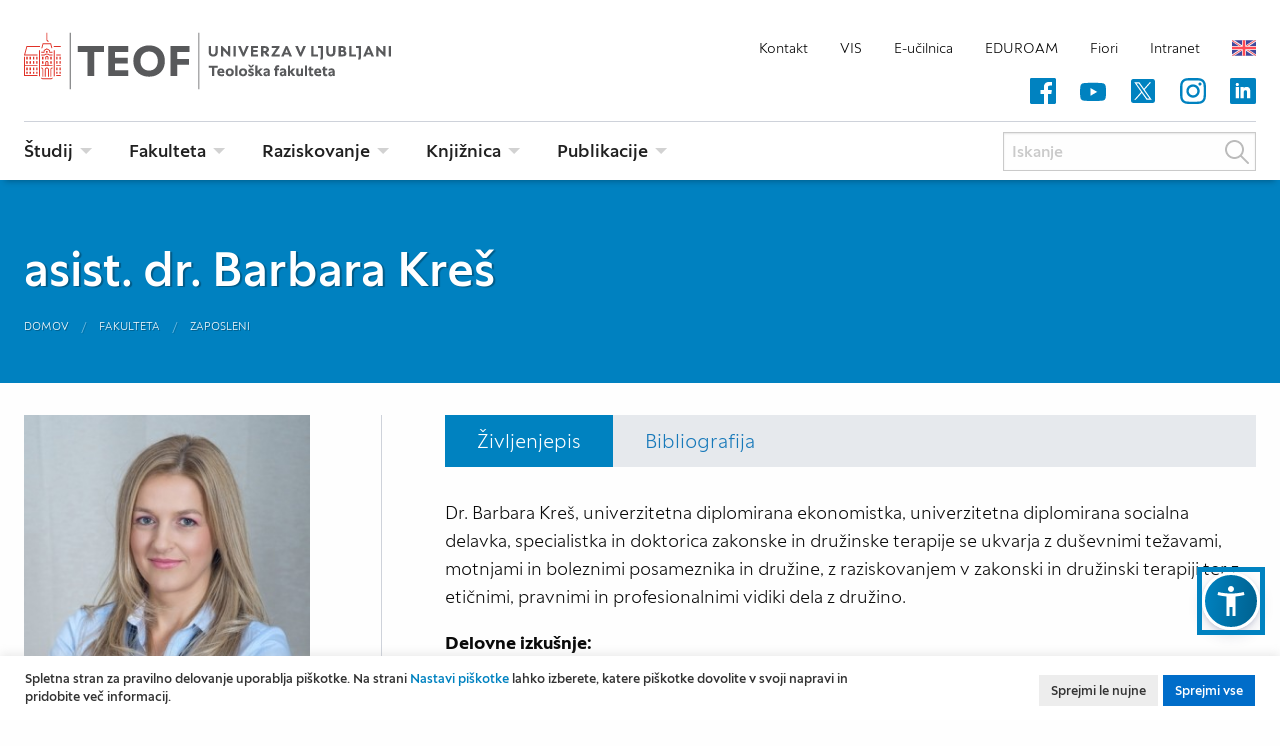

--- FILE ---
content_type: text/html; charset=UTF-8
request_url: https://www.teof.uni-lj.si/fakulteta/zaposleni/profil/barbara-kres
body_size: 60876
content:
<!doctype html>
<html class="no-js" lang="sl-SI">

<head>
    <meta charset="utf-8" />
    <meta http-equiv="x-ua-compatible" content="ie=edge">
    <meta name="viewport" content="width=device-width, initial-scale=1.0">

    <title>Teološka fakulteta Ljubljana</title>
    <meta name="description" content="">
    <meta name="keywords" content="teološka fakulteta, študij na teološki fakulteti">
    <meta name="author" content="Teološka fakulteta Ljubljana" />
    <meta name="google-site-verification" content="AIlPMWKNMtO3Rqpm5kHtcmL5FWOttNzsdIGUM-dx5HI" />

    
    <link rel="icon" href="/img/favicon-2024-32x32.png" sizes="32x32" />
    <link rel="icon" href="/img/favicon-2024-192x192.png" sizes="192x192" />
    <link rel="apple-touch-icon" href="/img/favicon-2024-180x180.png" />
    <meta name="msapplication-TileImage" content="/img/favicon-2024-270x270.png" />

    <link rel="preload" href="/fonts/subset-UniverzaSans-Light.woff2" as="font" type="font/woff2" crossorigin>
    <link rel="preload" href="/fonts/subset-UniverzaSans-LightItalic.woff2" as="font" type="font/woff2" crossorigin>
    <link rel="preload" href="/fonts/subset-UniverzaSans-Regular.woff2" as="font" type="font/woff2" crossorigin>
    <link rel="preload" href="/fonts/subset-UniverzaSans-RegularItalic.woff2" as="font" type="font/woff2" crossorigin>
    <link rel="preload" href="/fonts/subset-UniverzaSans-Medium.woff2" as="font" type="font/woff2" crossorigin>
    <link rel="preload" href="/fonts/subset-UniverzaSans-MediumItalic.woff2" as="font" type="font/woff2" crossorigin>
    <link rel="preload" href="/fonts/subset-UniverzaSans-Bold.woff2" as="font" type="font/woff2" crossorigin>
    <link rel="preload" href="/fonts/subset-UniverzaSans-BoldItalic.woff2" as="font" type="font/woff2" crossorigin>
    <link rel="stylesheet" href="/css/foundation.css?v=28112022">
    <link rel="stylesheet" href="/css/slick.css">
    <link rel="stylesheet" href="/css/slick-theme.css">
    <link rel="stylesheet" href="/css/featherlight.css" />
    <link rel="stylesheet" href="/css/featherlight.gallery.css" />
    <link rel="stylesheet" href="/css/main.css?v=1-14012026">

    </head>

<body class="">

    
    
    <div class="site-header">
        <div class="grid-container">
            <div class="grid-x grid-padding-x align-bottom">
                <div class="site-branding large-4 cell">
                    <a href="/">Teološka fakulteta</a>
                </div>

                <div class="large-8 cell show-for-large">
                    <ul class="nav-secondary horizontal menu">

                        
	<li><a href="https://www.teof.uni-lj.si/uradne-ure-in-kontakti">Kontakt</a></li>
	<li><a href="https://visteof.uni-lj.si/">VIS</a></li>
	<li><a href="https://ucilnica.teof.uni-lj.si">E-učilnica</a></li>
	<li><a href="https://aai.arnes.si/eduroam" target="_blank">EDUROAM</a></li>
	<li><a href="https://fiori.uni-lj.si/?sap-language=sl/">Fiori</a></li>
	<li><a href="https://teofportal.uni-lj.si/Intranet/">Intranet</a></li>

                        <li><a title="English" class="flag en" href="/about-us/staff/profile/barbara-kres?lang=en">English</a></li>                    </ul>
                    <ul class="nav-social horizontal menu">
                                                <li>
                            <a href="https://www.facebook.com/teoloska.fakulteta/" target="_blank" aria-label="Facebook (nov zavihek)" title="Facebook">
                                <svg xmlns="http://www.w3.org/2000/svg" width="48px" height="48px" viewBox="0 0 48 48" role="img" aria-label="Facebook">
                                    <path d="M45.332,0.021H2.665c-1.461,0-2.646,1.186-2.645,2.647v42.667c0,1.461,1.186,2.646,2.647,2.646h22.972V29.434H19.41v-7.26h6.231v-5.342c0-6.195,3.781-9.567,9.307-9.567c2.648,0,4.924,0.197,5.586,0.285v6.476h-3.811c-3.006,0-3.59,1.429-3.59,3.526v4.623h7.189l-0.938,7.26h-6.252V47.98h12.199c1.463,0,2.648-1.185,2.648-2.646V2.666C47.979,1.204,46.793,0.02,45.332,0.021z" />
                                </svg>
                            </a>
                        </li>
                        <li>
                            <a href="https://www.youtube.com/user/ULTEOF" target="_blank" aria-label="Youtube (nov zavihek)" title="Youtube">
                                <svg xmlns="http://www.w3.org/2000/svg" width="48px" height="48px" viewBox="0 0 48 48" role="img" aria-label="Youtube">
                                    <path d="M47.157,14.094c-0.555-2.061-2.179-3.686-4.24-4.24c-3.763-1.03-18.822-1.03-18.822-1.03s-15.058,0-18.823,0.991c-2.021,0.554-3.686,2.219-4.24,4.279c-0.991,3.766-0.991,11.571-0.991,11.571s0,7.847,0.991,11.57c0.555,2.061,2.179,3.686,4.24,4.24c3.804,1.031,18.823,1.031,18.823,1.031s15.06,0,18.823-0.992c2.061-0.555,3.686-2.179,4.24-4.239c0.99-3.764,0.99-11.571,0.99-11.571S48.188,17.859,47.157,14.094L47.157,14.094z M19.3,32.877V18.453l12.522,7.212L19.3,32.877L19.3,32.877z" />
                                </svg>
                            </a>
                        </li>
                        <li>
                            <a href="https://twitter.com/ULTEOF" target="_blank" aria-label="Twitter (nov zavihek)" title="Twitter">
                                <svg xmlns="http://www.w3.org/2000/svg" version="1.1" id="twitter" width="24px" height="24px" viewBox="0 0 24 24" style="enable-background:new 0 0 24 24;" xml:space="preserve" role="img" aria-label="Twitter">
                                    <g>
                                        <polygon points="12.153992,10.729553 8.088684,5.041199 5.92041,5.041199 10.956299,12.087097 11.59021,12.97345    15.900635,19.009583 18.068909,19.009583 12.785217,11.615906  " />
                                        <path d="M21.15979,1H2.84021C1.823853,1,1,1.823853,1,2.84021v18.31958C1,22.176147,1.823853,23,2.84021,23h18.31958   C22.176147,23,23,22.176147,23,21.15979V2.84021C23,1.823853,22.176147,1,21.15979,1z M15.235352,20l-4.362549-6.213013   L5.411438,20H4l6.246887-7.104675L4,4h4.764648l4.130127,5.881958L18.06958,4h1.411377l-5.95697,6.775635L20,20H15.235352z" />
                                    </g>
                                </svg>
                            </a>
                        </li>
                        <li>
                            <a href="https://www.instagram.com/teoloska.fakulteta/" target="_blank" aria-label="Instagram (nov zavihek)" title="Instagram">
                                <svg xmlns="http://www.w3.org/2000/svg" width="48px" height="48px" viewBox="231.491 231.5 48 48" role="img" aria-label="Instagram">
                                    <path d="M279.369,245.672c-0.112-2.546-0.523-4.296-1.113-5.813c-0.609-1.61-1.545-3.051-2.771-4.25c-1.197-1.217-2.648-2.163-4.24-2.762c-1.524-0.589-3.267-1.001-5.812-1.113c-2.564-0.122-3.38-0.15-9.885-0.15c-6.505,0-7.319,0.028-9.875,0.14c-2.545,0.112-4.295,0.524-5.812,1.114c-1.61,0.608-3.052,1.545-4.25,2.771c-1.217,1.198-2.163,2.649-2.761,4.24c-0.59,1.526-1.001,3.267-1.114,5.813c-0.123,2.565-0.15,3.379-0.15,9.884c0,6.505,0.028,7.32,0.14,9.875c0.112,2.546,0.525,4.297,1.114,5.813c0.608,1.61,1.554,3.052,2.771,4.249c1.198,1.217,2.648,2.162,4.24,2.762c1.526,0.59,3.267,1.001,5.813,1.114c2.555,0.112,3.37,0.14,9.875,0.14c6.506,0,7.32-0.027,9.875-0.14c2.547-0.113,4.297-0.524,5.813-1.114c3.221-1.245,5.767-3.791,7.012-7.011c0.589-1.525,1.002-3.268,1.113-5.813c0.112-2.555,0.141-3.369,0.141-9.875C279.491,249.042,279.481,248.228,279.369,245.672zM275.055,265.235c-0.104,2.341-0.496,3.604-0.824,4.445c-0.805,2.088-2.462,3.745-4.549,4.55c-0.843,0.328-2.115,0.721-4.446,0.823c-2.527,0.112-3.284,0.141-9.678,0.141c-6.393,0-7.16-0.028-9.679-0.141c-2.34-0.103-3.604-0.495-4.446-0.823c-1.039-0.384-1.984-0.992-2.751-1.788c-0.796-0.776-1.404-1.713-1.788-2.751c-0.328-0.843-0.721-2.115-0.824-4.446c-0.112-2.528-0.14-3.285-0.14-9.679c0-6.393,0.028-7.16,0.14-9.678c0.103-2.339,0.496-3.604,0.824-4.446c0.384-1.04,0.992-1.985,1.797-2.752c0.776-0.796,1.712-1.404,2.751-1.788c0.842-0.328,2.116-0.721,4.446-0.824c2.527-0.112,3.286-0.14,9.679-0.14c6.403,0,7.16,0.028,9.678,0.14c2.34,0.104,3.604,0.496,4.446,0.824c1.039,0.383,1.983,0.991,2.751,1.788c0.796,0.777,1.405,1.712,1.788,2.752c0.328,0.842,0.721,2.115,0.824,4.446c0.111,2.527,0.141,3.286,0.141,9.678C275.195,261.96,275.166,262.708,275.055,265.235z" />
                                    <path d="M255.547,243.239c-6.794,0-12.308,5.513-12.308,12.309c0,6.795,5.514,12.309,12.308,12.309c6.796,0,12.309-5.514,12.309-12.309C267.856,248.751,262.344,243.239,255.547,243.239z M255.547,263.532c-4.408,0-7.984-3.575-7.984-7.985c0-4.409,3.576-7.984,7.984-7.984c4.41,0,7.985,3.576,7.985,7.984C263.532,259.957,259.957,263.532,255.547,263.532z" />
                                    <path d="M271.217,242.752c0,1.587-1.287,2.874-2.873,2.874c-1.588,0-2.874-1.287-2.874-2.874c0-1.587,1.286-2.873,2.874-2.873C269.93,239.879,271.217,241.165,271.217,242.752z" />
                                </svg>
                            </a>
                        </li>
                        <li>
                            <a href="https://www.linkedin.com/school/university-of-ljubljana-faculty-of-theology/" target="_blank" aria-label="LinkedIn (nov zavihek)" title="LinkedIn">
                                <svg version="1.0" xml:space="preserve" xmlns="http://www.w3.org/2000/svg" viewBox="0 0 32 32" role="img" aria-label="LinkedIn">
                                    <path d="M32 30a2 2 0 0 1-2 2H2a2 2 0 0 1-2-2V2a2 2 0 0 1 2-2h28a2 2 0 0 1 2 2z" />
                                    <g fill="#FFF">
                                        <path d="M7 11h4v14H7zm13.5 0c-2.8 0-3.3 1-3.5 2v-2h-4v14h4v-8q0-2 2-2t2 2v8h4v-7c0-4-.5-7-4.5-7" />
                                        <circle cx="9" cy="8" r="2" />
                                    </g>
                                </svg>
                            </a>
                        </li>
                    </ul>
                </div>

                <button class="hamburger toggle-menu hide-for-large" type="button" title="Menu" aria-label="Menu">
                    <span class="hamburger-box">
                        <span class="hamburger-inner"></span>
                    </span>
                </button>

            </div>
        </div>
    </div>

    <div id="main-nav" class="main-nav" data-sticky-container>
        <div id="site-navigation" class="site-navigation" data-sticky data-sticky-on="large" data-options="marginTop:0;" data-top-anchor="site-navigation:top">
            <div class="grid-container">
                <div class="grid-x grid-padding-x">

                    <div class="large-12 cell">
                        <ul class="nav-primary horizontal menu" data-responsive-menu="accordion large-dropdown" role="menu">

                            <li>
<a href="#">Študij</a>
<ul class="vertical menu">
<li>
<a href="https://www.teof.uni-lj.si/studij/studijski-programi">Študijski programi</a><li>
<a href="https://www.teof.uni-lj.si/studij/dodiplomski-studij-1-stopnja">Dodiplomski študij (1. stopnja)</a><li>
<a href="https://www.teof.uni-lj.si/studij/magistrski-studij-2-stopnja">Magistrski študij (2. stopnja)</a><li>
<a href="https://www.teof.uni-lj.si/studij/doktorski-studij-3-stopnja">Doktorski študij (3. stopnja)</a><li>
<a href="https://www.teof.uni-lj.si/studij/programi-izpopolnjevanje">Programi izpopolnjevanja</a><li>
<a href="https://www.teof.uni-lj.si/studij/vsezivljenjsko-ucenje">Duhovna akademija</a><li>
<a href="https://www.teof.uni-lj.si/studij/poletna-sola">Poletne šole</a><li>
<a href="https://www.teof.uni-lj.si/studij/studijske-izmenjave">Študijske izmenjave</a><li>
<a href="https://www.teof.uni-lj.si/studij/karierno-svetovanje">Karierni centri UL</a><li>
<a href="https://www.teof.uni-lj.si/studij/studentski-svet-in-studentska-organizacija">Študentske strani</a></ul>
</li>
<li>
<a href="#">Fakulteta</a>
<ul class="vertical menu">
<li>
<a href="https://www.teof.uni-lj.si/fakulteta/poslanstvo-in-vizija">Poslanstvo in vizija</a><li>
<a href="https://www.teof.uni-lj.si/fakulteta/predstavitev">O nas</a><li>
<a href="https://www.teof.uni-lj.si/fakulteta/mednarodno-povezovanje">Mednarodno povezovanje</a><li>
<a href="https://www.teof.uni-lj.si/fakulteta/zaposleni">Zaposleni</a><li>
<a href="https://www.teof.uni-lj.si/fakulteta/habilitacije">Habilitacije</a><li>
<a href="https://www.teof.uni-lj.si/fakulteta/teof-informacije-javnega-znacaja">Informacije javnega značaja</a><li>
<a href="https://www.teof.uni-lj.si/fakulteta/datumi-sej-komisij-in-organov">Datumi sej komisij in organov</a><li>
<a href="https://www.teof.uni-lj.si/fakulteta/mediji">Fakulteta v medijih</a></ul>
</li>
<li>
<a href="#">Raziskovanje</a>
<ul class="vertical menu">
<li>
<a href="https://www.teof.uni-lj.si/raziskovanje/projektna-pisarna-teoloske-fakultete">Projektna pisarna Teološke fakultete</a><li>
<a href="https://www.teof.uni-lj.si/raziskovanje/raziskovalni-programi-in-projekti">Raziskovalni programi</a><li>
<a href="https://www.teof.uni-lj.si/raziskovanje/raziskovalni-projekti">Raziskovalni projekti</a><li>
<a href="https://www.teof.uni-lj.si/raziskovanje/resilience">Resilience</a><li>
<a href="https://www.teof.uni-lj.si/raziskovanje/mednarodni-projekti">Mednarodni projekti</a><li>
<a href="https://www.teof.uni-lj.si/raziskovanje/bilateralni-projekti">Bilateralni projekti</a><li>
<a href="https://www.teof.uni-lj.si/raziskovanje/studentski-projekti">Študentski projekti</a><li>
<a href="https://www.teof.uni-lj.si/raziskovanje/drugi-projekti">Drugi projekti</a><li>
<a href="https://www.teof.uni-lj.si/raziskovanje/komisija-za-etiko">Komisija za etiko</a></ul>
</li>
<li>
<a href="#">Knjižnica</a>
<ul class="vertical menu">
<li>
<a href="https://www.teof.uni-lj.si/knjiznici/knjiznica-ul-teof">Knjižnica UL TEOF</a><li>
<a href="https://www.teof.uni-lj.si/knjiznici/knjiznica-ljubljana">Enota Knjižnica Ljubljana</a><li>
<a href="https://www.teof.uni-lj.si/knjiznici/teoloska-knjiznica-maribor">Enota Teološka knjižnica Maribor</a><li>
<a href="https://www.teof.uni-lj.si/knjiznici/storitve">Storitve</a></ul>
</li>
<li>
<a href="#">Publikacije</a>
<ul class="vertical menu">
<li>
<a href="https://www.teof.uni-lj.si/zaloznistvo/zalozniska-dejavnost">Založniška dejavnost</a><li>
<a href="https://www.teof.uni-lj.si/zaloznistvo/bogoslovni-vestnik">Bogoslovni vestnik</a><li>
<a href="https://www.teof.uni-lj.si/zaloznistvo/edinost-in-dialog">Edinost in dialog</a><li>
<a href="https://www.teof.uni-lj.si/zaloznistvo/acta-ecclesiastica-sloveniae">Acta Ecclesiastica Sloveniae</a><li>
<a href="https://www.teof.uni-lj.si/zaloznistvo/acta-theologica-sloveniae">Acta Theologica Sloveniae</a><li>
<a href="https://www.teof.uni-lj.si/zaloznistvo/tretji-dan">Tretji dan</a><li>
<a href="https://www.teof.uni-lj.si/zaloznistvo/prirocniki-teof">Priročniki TEOF</a><li>
<a href="https://www.teof.uni-lj.si/zaloznistvo/redovnistvo-na-slovenskem">Redovništvo na Slovenskem</a><li>
<a href="https://www.teof.uni-lj.si/zaloznistvo/znanstvena-knjiznica">Znanstvena knjižnica</a></ul>
</li>

                            <li class="search">
                                <form action="https://www.teof.uni-lj.si/iskanje" id="searchform" class="searchform" method="get" role="search" accept-charset="utf-8">
                                <div class="input-group">
                                    <input class="input-group-field" title="Iskanje" aria-label="Iskanje" type="text" name="q" placeholder="Iskanje">
                                    <div class="input-group-button">
                                        <button type="submit" href="#" title="Išči" onclick="document.getElementById('searchform').submit();" class="button">Išči</button>
                                    </div>
                                    <noscript>
                                        <input type="submit" value="Išči" style="border: 1px solid #cacaca; background-color: #fefefe; box-shadow: inset 0 1px 2px rgba(10, 10, 10, 0.1); height: 2.4375rem;" />
                                    </noscript>
                                </div>
                                </form>                            </li>
                        </ul>
                    </div>

                    <div class="large-12 cell hide-for-large">
                        <ul class="nav-secondary horizontal menu">
                            
	<li><a href="https://www.teof.uni-lj.si/uradne-ure-in-kontakti">Kontakt</a></li>
	<li><a href="https://visteof.uni-lj.si/">VIS</a></li>
	<li><a href="https://ucilnica.teof.uni-lj.si">E-učilnica</a></li>
	<li><a href="https://aai.arnes.si/eduroam" target="_blank">EDUROAM</a></li>
	<li><a href="https://fiori.uni-lj.si/?sap-language=sl/">Fiori</a></li>
	<li><a href="https://teofportal.uni-lj.si/Intranet/">Intranet</a></li>

                            <li><a title="English" class="flag en" href="/about-us/staff/profile/barbara-kres?lang=en">English</a></li>                        </ul>
                        <ul class="nav-social horizontal menu">
                            <li>
                                <a href="https://www.facebook.com/teoloska.fakulteta/" target="_blank" aria-label="Facebook (nov zavihek)" title="Facebook">
                                    <svg xmlns="http://www.w3.org/2000/svg" width="48px" height="48px" viewBox="0 0 48 48" role="img" aria-label="Facebook">
                                        <path d="M45.332,0.021H2.665c-1.461,0-2.646,1.186-2.645,2.647v42.667c0,1.461,1.186,2.646,2.647,2.646h22.972V29.434H19.41v-7.26h6.231v-5.342c0-6.195,3.781-9.567,9.307-9.567c2.648,0,4.924,0.197,5.586,0.285v6.476h-3.811c-3.006,0-3.59,1.429-3.59,3.526v4.623h7.189l-0.938,7.26h-6.252V47.98h12.199c1.463,0,2.648-1.185,2.648-2.646V2.666C47.979,1.204,46.793,0.02,45.332,0.021z" />
                                    </svg>
                                </a>
                            </li>
                            <li>
                                <a href="https://www.youtube.com/user/ULTEOF" target="_blank" aria-label="Youtube (nov zavihek)" title="Youtube">
                                    <svg xmlns="http://www.w3.org/2000/svg" width="48px" height="48px" viewBox="0 0 48 48" role="img" aria-label="Youtube">
                                        <path d="M47.157,14.094c-0.555-2.061-2.179-3.686-4.24-4.24c-3.763-1.03-18.822-1.03-18.822-1.03s-15.058,0-18.823,0.991c-2.021,0.554-3.686,2.219-4.24,4.279c-0.991,3.766-0.991,11.571-0.991,11.571s0,7.847,0.991,11.57c0.555,2.061,2.179,3.686,4.24,4.24c3.804,1.031,18.823,1.031,18.823,1.031s15.06,0,18.823-0.992c2.061-0.555,3.686-2.179,4.24-4.239c0.99-3.764,0.99-11.571,0.99-11.571S48.188,17.859,47.157,14.094L47.157,14.094z M19.3,32.877V18.453l12.522,7.212L19.3,32.877L19.3,32.877z" />
                                    </svg>
                                </a>
                            </li>
                            <li>
                                <a href="https://twitter.com/ULTEOF" target="_blank" aria-label="Twitter (nov zavihek)" title="Twitter">
                                    <svg xmlns="http://www.w3.org/2000/svg" width="48px" height="48px" viewBox="0 0 48 48" role="img" aria-label="Twitter">
                                        <path d="M47.813,9.676c-1.782,0.781-3.682,1.299-5.66,1.551c2.036-1.216,3.592-3.126,4.32-5.43c-1.898,1.133-3.994,1.932-6.229,2.378c-1.801-1.919-4.371-3.108-7.175-3.108c-5.438,0-9.817,4.415-9.817,9.826c0,0.779,0.066,1.527,0.228,2.24C15.313,16.735,8.086,12.82,3.232,6.858c-0.848,1.47-1.345,3.153-1.345,4.965c0,3.402,1.752,6.417,4.364,8.164c-1.579-0.031-3.127-0.488-4.439-1.211c0,0.031,0,0.07,0,0.108c0,4.774,3.405,8.738,7.871,9.653c-0.8,0.218-1.671,0.321-2.576,0.321c-0.629,0-1.264-0.034-1.86-0.167c1.273,3.892,4.884,6.752,9.179,6.844c-3.342,2.614-7.586,4.189-12.18,4.189c-0.806,0-1.578-0.035-2.351-0.134C4.247,42.397,9.404,44,14.965,44c18.076,0,27.959-14.975,27.959-27.954c0-0.434-0.016-0.854-0.035-1.27C44.839,13.392,46.477,11.664,47.813,9.676z" />
                                    </svg>
                                </a>
                            </li>
                            <li>
                                <a href="https://www.instagram.com/teoloska.fakulteta/" target="_blank" aria-label="Instagram (nov zavihek)" title="Instagram">
                                    <svg xmlns="http://www.w3.org/2000/svg" width="48px" height="48px" viewBox="231.491 231.5 48 48" role="img" aria-label="Instagram">
                                        <path d="M279.369,245.672c-0.112-2.546-0.523-4.296-1.113-5.813c-0.609-1.61-1.545-3.051-2.771-4.25c-1.197-1.217-2.648-2.163-4.24-2.762c-1.524-0.589-3.267-1.001-5.812-1.113c-2.564-0.122-3.38-0.15-9.885-0.15c-6.505,0-7.319,0.028-9.875,0.14c-2.545,0.112-4.295,0.524-5.812,1.114c-1.61,0.608-3.052,1.545-4.25,2.771c-1.217,1.198-2.163,2.649-2.761,4.24c-0.59,1.526-1.001,3.267-1.114,5.813c-0.123,2.565-0.15,3.379-0.15,9.884c0,6.505,0.028,7.32,0.14,9.875c0.112,2.546,0.525,4.297,1.114,5.813c0.608,1.61,1.554,3.052,2.771,4.249c1.198,1.217,2.648,2.162,4.24,2.762c1.526,0.59,3.267,1.001,5.813,1.114c2.555,0.112,3.37,0.14,9.875,0.14c6.506,0,7.32-0.027,9.875-0.14c2.547-0.113,4.297-0.524,5.813-1.114c3.221-1.245,5.767-3.791,7.012-7.011c0.589-1.525,1.002-3.268,1.113-5.813c0.112-2.555,0.141-3.369,0.141-9.875C279.491,249.042,279.481,248.228,279.369,245.672zM275.055,265.235c-0.104,2.341-0.496,3.604-0.824,4.445c-0.805,2.088-2.462,3.745-4.549,4.55c-0.843,0.328-2.115,0.721-4.446,0.823c-2.527,0.112-3.284,0.141-9.678,0.141c-6.393,0-7.16-0.028-9.679-0.141c-2.34-0.103-3.604-0.495-4.446-0.823c-1.039-0.384-1.984-0.992-2.751-1.788c-0.796-0.776-1.404-1.713-1.788-2.751c-0.328-0.843-0.721-2.115-0.824-4.446c-0.112-2.528-0.14-3.285-0.14-9.679c0-6.393,0.028-7.16,0.14-9.678c0.103-2.339,0.496-3.604,0.824-4.446c0.384-1.04,0.992-1.985,1.797-2.752c0.776-0.796,1.712-1.404,2.751-1.788c0.842-0.328,2.116-0.721,4.446-0.824c2.527-0.112,3.286-0.14,9.679-0.14c6.403,0,7.16,0.028,9.678,0.14c2.34,0.104,3.604,0.496,4.446,0.824c1.039,0.383,1.983,0.991,2.751,1.788c0.796,0.777,1.405,1.712,1.788,2.752c0.328,0.842,0.721,2.115,0.824,4.446c0.111,2.527,0.141,3.286,0.141,9.678C275.195,261.96,275.166,262.708,275.055,265.235z" />
                                        <path d="M255.547,243.239c-6.794,0-12.308,5.513-12.308,12.309c0,6.795,5.514,12.309,12.308,12.309c6.796,0,12.309-5.514,12.309-12.309C267.856,248.751,262.344,243.239,255.547,243.239z M255.547,263.532c-4.408,0-7.984-3.575-7.984-7.985c0-4.409,3.576-7.984,7.984-7.984c4.41,0,7.985,3.576,7.985,7.984C263.532,259.957,259.957,263.532,255.547,263.532z" />
                                        <path d="M271.217,242.752c0,1.587-1.287,2.874-2.873,2.874c-1.588,0-2.874-1.287-2.874-2.874c0-1.587,1.286-2.873,2.874-2.873C269.93,239.879,271.217,241.165,271.217,242.752z" />
                                    </svg>
                                </a>
                            </li>
                            <li>
                                <a href="https://www.linkedin.com/school/university-of-ljubljana-faculty-of-theology/" target="_blank" aria-label="LinkedIn (nov zavihek)" title="LinkedIn">
                                    <svg version="1.0" xml:space="preserve" xmlns="http://www.w3.org/2000/svg" viewBox="0 0 32 32" role="img" aria-label="LinkedIn">
                                        <path d="M32 30a2 2 0 0 1-2 2H2a2 2 0 0 1-2-2V2a2 2 0 0 1 2-2h28a2 2 0 0 1 2 2z" />
                                        <g fill="#006DC9">
                                            <path d="M7 11h4v14H7zm13.5 0c-2.8 0-3.3 1-3.5 2v-2h-4v14h4v-8q0-2 2-2t2 2v8h4v-7c0-4-.5-7-4.5-7" />
                                            <circle cx="9" cy="8" r="2" />
                                        </g>
                                    </svg>
                                </a>
                            </li>
                        </ul>
                    </div>

                </div>
            </div>
        </div>
    </div>
<div class="site-title">
    <div class="site-title-overlay">
        <div class="grid-container">
            <div class="grid-x">
                <div class="cell">
                    <h1>asist. dr. Barbara Kreš</h1>
                    <nav aria-label="Nahajate se tukaj:" role="navigation">
                        <ul class="breadcrumbs">
                            <li><a href="/">Domov</a></li>
                            <li><a href="/fakulteta">Fakulteta</a></li>
                            <li><a href="/fakulteta/zaposleni">Zaposleni</a></li>
                        </ul>
                    </nav>
                </div>
            </div>
        </div>
    </div>
</div>

<div class="site-content">
    <div class="grid-container">
        <div class="grid-x grid-padding-x">

            <div class="sidebar-left large-3 medium-4 cell">

                                    <img src="/img/user_photos/7b28f08fd812605f7b5909e2d2df71721183c68c.jpg" alt="Barbara Kreš">
                                <p><strong>Asistentka pri Katedri za zakonsko in družinsko terapijo ter psihologijo in sociologijo religije</strong></p>
                <p><a href="mailto:barbara.kres@teof.uni-lj.si">barbara.kres@teof.uni-lj.si</a>

                    
                </p>

                
                    <strong>Govorilne ure:</strong>
                    <p>Po dogovoru</p>
                
                
                    <strong>Izvajanje predmetov:</strong>
                    <p>Drugostopenjski magistrski študijski program Zakonske in družinske študije.</p>
                            </div>

            <div class="main-content large-8 large-offset-1 medium-8 cell">

                
                <ul class="tabs" data-tabs id="tabs">
                    
                                            <li class="tabs-title is-active"><a data-tabs-target="zivljenjepis" href="#zivljenjepis">Življenjepis</a></li>
                    
                                            <li class="tabs-title "><a data-tabs-target="bibliografija" href="#bibliografija">Bibliografija</a></li>
                    
                                    </ul>

                <div class="tabs-content" data-tabs-content="tabs">

                                            <div class="tabs-panel is-active" id="zivljenjepis">
                            <p>Dr. Barbara Kreš, univerzitetna diplomirana ekonomistka, univerzitetna diplomirana socialna delavka, specialistka in doktorica zakonske in družinske terapije se ukvarja z duševnimi težavami, motnjami in boleznimi posameznika in družine, z raziskovanjem v zakonski in družinski terapiji ter z etičnimi, pravnimi in profesionalnimi vidiki dela z družino.</p>

<p><strong>Delovne izkušnje: </strong></p>

<p>Po zaključeni specializaciji iz zakonske in družinske terapije leta 2004 je eno leto stažirala kot zakonska in družinska terapevtka na Frančiškanskem družinskem inštitutu, leta 2005 pa je ustanovila svoj zavod - Stik center za psihoterapijo in kakovost odnosov - v katerem že od ustanovitve dela kot zakonska in družinska terapevtka, supervizorka, mentorica, direktorica in izvajalka različnih programov za podporo družini. Od leta 2010 kot asistentka na Teološki fakulteti v okviru Katedre za zakonsko in družinsko terapijo ter psihologijo in sociologijo religije sodeluje pri izvajanju predavanj na programu zakonske in družinske študije.</p>

<p><strong>Področje raziskovanja:</strong></p>

<p>Učinkovitost relacijske družinske terapije, ključni trenutki terapevtske spremembe, dejavniki terapevtske spremembe.</p>                        </div>
                    
                    <div class="tabs-panel " id="obvestila">
                        
                            <p>Ni obvestil.</p>

                                            </div>

                                            <div class="tabs-panel " id="bibliografija">
                            <p>Izpis bibliografije za obdobje zadnjih pet let (2021-2026).</p>
                             <h3 class="line3">ČLANKI IN DRUGI SESTAVNI DELI</h3>
               
               <h4 class="spacer1">1.01 Izvirni znanstveni članek</h4>
               <div class="rec" id="rec1">
                  <a name="rec1">1. </a>
                  KREŠ, Barbara, JEREBIC, Sara. The association of emotion regulation problems in adults
                  with the degree of autonomy and intimacy in their family of origin = Povezanost težav
                  v regulaciji čustev pri odraslih s stopnjo avtonomije in intimnosti v njihovi izvorni
                  družini. <i>Bogoslovni vestnik : glasilo Teološke fakultete v Ljubljani</i>. [Tiskana izd.]. 2025, letn. 85, [št.] 2, str. 483-498, tabele. ISSN 0006-5722. <a href="https://journals.uni-lj.si/BV/issue/view/1524" target="_blank">https://journals.uni-lj.si/BV/issue/view/1524</a>, <a href="https://repozitorij.uni-lj.si/IzpisGradiva.php?id=176267" target="_blank">Repozitorij Univerze v Ljubljani – RUL</a>, DOI: <a href="https://dx.doi.org/10.34291/BV2025/02/Kres" target="_blank">10.34291/BV2025/02/Kres</a>. [COBISS.SI-ID <a href="https://plus-legacy.cobiss.net/cobiss/si/sl/bib/258718467" target="_blank">258718467</a>], [<a href="https://plus-legacy.cobiss.net/cobiss/si/sl/snip?c=sc=0006-5722+and+PY=2024&amp;r1=true&amp;" target="_blank">SNIP</a>]</div>
               <div class="rec" id="rec2">
                  <a name="rec2">2. </a>
                  KREŠ, Barbara. Effectiveness of the therapeutic process and categories of change in
                  relational family therapy. <i>The person and the challenges</i>. 2025, vol. 15, no. 1, str. 115-134, tabele, graf. prikazi. ISSN 2083-8018. <a href="https://czasopisma.upjp2.edu.pl/thepersonandthechallenges/issue/view/477/142" target="_blank">https://czasopisma.upjp2.edu.pl/thepersonandthechallenges/issue/view/477/142</a>, DOI: <a href="https://dx.doi.org/10.15633/pch.15109" target="_blank">10.15633/pch.15109</a>. [COBISS.SI-ID <a href="https://plus-legacy.cobiss.net/cobiss/si/sl/bib/250541059" target="_blank">250541059</a>], [<a href="https://www.webofscience.com/wos/woscc/full-record/001574441000009" target="_blank">WoS</a>]</div>
               <div class="rec" id="rec3">
                  <a name="rec3">3. </a>
                  KREŠ, Barbara, CVETEK, Robert, CVETEK, Mateja. Authenticity scale : psychometric evaluation
                  of the Slovenian version = Lestvica avtentičnost : psihometrično ovrednotenje slovenske
                  različice. <i>Bogoslovni vestnik : glasilo Teološke fakultete v Ljubljani</i>. [Tiskana izd.]. 2024, letn. 84, [št.] 2, str. 419-432, tabele. ISSN 0006-5722. <a href="https://www.teof.uni-lj.si/zaloznistvo/bogoslovni-vestnik/bogoslovni-vestnik-84-2024-2" target="_blank">https://www.teof.uni-lj.si/zaloznistvo/bogoslovni-vestnik/bogoslovni-vestnik-84-2024-2</a>, <a href="https://www.teof.uni-lj.si/uploads/File/BV/BV2024/02/Kres.pdf" target="_blank">https://www.teof.uni-lj.si/uploads/File/BV/BV2024/02/Kres.pdf</a>, <a href="http://www.dlib.si/details/URN:NBN:SI:doc-R5KM3QUT" target="_blank">Digitalna knjižnica Slovenije - dLib.si</a>, DOI: <a href="https://dx.doi.org/10.34291/BV2024/02/Kres" target="_blank">10.34291/BV2024/02/Kres</a>. [COBISS.SI-ID <a href="https://plus-legacy.cobiss.net/cobiss/si/sl/bib/218720515" target="_blank">218720515</a>], [<a href="https://plus-legacy.cobiss.net/cobiss/si/sl/snip?c=sc=0006-5722+and+PY=2024&amp;r1=true&amp;" target="_blank">SNIP</a>, <a href="https://www.webofscience.com/wos/woscc/full-record/001401813800013" target="_blank">WoS</a>, <a href="http://www.scopus.com/inward/record.url?partnerID=2dRBettD&amp;eid=2-s2.0-85213397738" target="_blank">Scopus</a>]</div>
               
               <h4 class="spacer1">1.08 Objavljeni znanstveni prispevek na konferenci</h4>
               <div class="rec" id="rec4">
                  <a name="rec4">4. </a>
                  KREŠ, Barbara. Izzivi materinstva v dobi instagrama = Motherhood challenges In instagram
                  era. V: MALAČIČ, Janez (ur.), OSREDKAR, Mari Jože (ur.), GAMS, Matjaž (ur.). <i>Demografske in družinske analize = Demographic and Family Analyzes : Informacijska
                     družba - IS 2023 = Information Society - IS 2023 : zbornik 26. mednarodne multikonference
                     = proceedings of the 26th International Multiconference : zvezek F = volume F : 9.
                     oktober 2023, 9 October 2023, Ljubljana, Slovenia</i>. Ljubljana: Institut "Jožef Stefan", 2023. Str. 13-16. Informacijska družba. ISBN
                  978-961-264-278-5. ISSN 2630-371X. <a href="https://is.ijs.si/wp-content/uploads/2023/11/IS2023_Volume-F.pdf" target="_blank">https://is.ijs.si/wp-content/uploads/2023/11/IS2023_Volume-F.pdf</a>. [COBISS.SI-ID <a href="https://plus-legacy.cobiss.net/cobiss/si/sl/bib/172260099" target="_blank">172260099</a>]</div>
               
               <h4 class="spacer1">1.12 Objavljeni povzetek znanstvenega prispevka na konferenci</h4>
               <div class="rec" id="rec5">
                  <a name="rec5">5. </a>
                  KREŠ, Barbara. Anxiety in young mothers and the impact of social media. V: NAKIĆ RADOŠ,
                  Sandra (ur.). <i>Changing life circumstances : opportunity for individual and community growth : book
                     of abstracts : 4th International Scientific Conference University Department of Psychology,
                     Catholic University of Croatia : 7 - 9 December 2023</i>. [Zagreb: Sveučilišni odjel za psihologiju, Hrvatsko katoličko sveučilište, 2023].
                  Str. 105. ISBN 978-953-8014-92-5. <a href="https://www.unicath.hr/skup2023-psihologija/program#dearflip-df_257988/9/" target="_blank">https://www.unicath.hr/skup2023-psihologija/program#dearflip-df_257988/9/</a>. [COBISS.SI-ID <a href="https://plus-legacy.cobiss.net/cobiss/si/sl/bib/191996163" target="_blank">191996163</a>]</div>
               
               <h4 class="spacer1">1.16 Samostojni znanstveni sestavek ali poglavje v monografski publikaciji</h4>
               <div class="rec" id="rec6">
                  <a name="rec6">6. </a>
                  KREŠ, Barbara. Sistematični pregled izvirnih raziskav na področju relacijske družinske
                  terapije v okviru doktorskega študija Zakonske in družinske terapije na Teološki fakulteti
                  v Ljubljani. V: KREŠ, Barbara (ur.). <i>Poti do ljudi : raziskovanje psihoterapevtskih konceptov in njihove uporabe v različnih
                     kontekstih pomoči : znanstvena monografija</i>. Elektronska izd. Ljubljana: Teološka fakulteta, 2025. Str. 6-35, ilustr. Znanstvena
                  knjižnica, 96e. ISBN 978-961-7167-34-4. <a href="https://www.teof.uni-lj.si/uploads/ZNK_96a_Kres_Poti_do_ljudi.pdf" target="_blank">https://www.teof.uni-lj.si/uploads/ZNK_96a_Kres_Poti_do_ljudi.pdf</a>. [COBISS.SI-ID <a href="https://plus-legacy.cobiss.net/cobiss/si/sl/bib/256113411" target="_blank">256113411</a>]</div>
               
               <h3 class="line3">MONOGRAFIJE IN DRUGA ZAKLJUČENA DELA</h3>
               
               <h4 class="spacer1">2.20 Raziskovalni podatki</h4>
               <div class="rec" id="rec7">
                  <a name="rec7">7. </a>
                  KREŠ, Barbara, JEREBIC, Sara. <i>Povezanost težav v regulaciji čustev pri odraslih s stopnjo avtonomije in intimnosti
                     v njihovi izvorni družini : raziskovalni podatki, obravnavani v članku = The association
                     of emotion regulation problems in adults with the degree of autonomy and intimacy
                     in their family of origin : research data underlying the article</i>. 2025. 1 spletni vir (1 datoteka TXT, 1 datoteka XLS). <a href="https://repozitorij.uni-lj.si/IzpisGradiva.php?id=171738" target="_blank">Repozitorij Univerze v Ljubljani – RUL</a>. [COBISS.SI-ID <a href="https://plus-legacy.cobiss.net/cobiss/si/sl/bib/250651651" target="_blank">250651651</a>]</div>
               
               <h3 class="line3">IZVEDENA DELA (DOGODKI)</h3>
               
               <h4 class="spacer1">3.15 Prispevek na konferenci brez natisa</h4>
               <div class="rec" id="rec8">
                  <a name="rec8">8. </a>
                  KREŠ, Barbara. <i>Sprememba paradigme v diagnosticiranju osebnostnih motenj v 11. izdaji Mednarodne
                     klasifikacije bolezni : predavanje na strokovnem srečanju 2. Dan visokošolskih učiteljev
                     in sodelavcev na področju zakonske in družinske terapije ter psihologije in sociologije
                     religije, na Frančiškanskem družinskem inštitutu v organizaciji Katedre za zakonsko
                     in družinsko terapijo ter psihologijo in sociologijo religije Teološke fakultete Univerze
                     v Ljubljani, 9.6.2023</i>. [COBISS.SI-ID <a href="https://plus-legacy.cobiss.net/cobiss/si/sl/bib/157976067" target="_blank">157976067</a>]</div>
               
               <h3 class="line3">SEKUNDARNO AVTORSTVO</h3>
               
               <h4 class="spacer1">Urednik</h4>
               <div class="rec" id="rec9">
                  <a name="rec9">9. </a>
                  KREŠ, Barbara (urednik, avtor dodatnega besedila). <i>Poti do ljudi : raziskovanje psihoterapevtskih konceptov in njihove uporabe v različnih
                     kontekstih pomoči : znanstvena monografija</i>. Elektronska izd. Ljubljana: Teološka fakulteta, 2025. 1 spletni vir (1 datoteka
                  PDF (111 str.)), tabele. Znanstvena knjižnica, 96e. ISBN 978-961-7167-34-4. <a href="https://www.teof.uni-lj.si/uploads/ZNK_96e_Kres_Poti_do_ljudi.pdf" target="_blank">https://www.teof.uni-lj.si/uploads/ZNK_96e_Kres_Poti_do_ljudi.pdf</a>, <a href="http://www.dlib.si/details/URN:NBN:SI:DOC-YLHNRHP1" target="_blank">Digitalna knjižnica Slovenije - dLib.si</a>. [COBISS.SI-ID <a href="https://plus-legacy.cobiss.net/cobiss/si/sl/bib/255208963" target="_blank">255208963</a>]</div>
               
               <h4 class="spacer1">Avtor dodatnega besedila</h4>
               <div class="rec" id="rec10">
                  <a name="rec10">10. </a>
                  HOFFMANN, Anne. <i>Pogum prve ribe</i>. 1. izd. Dob pri Domžalah: Miš, 2025. 222 str., ilustr. Zbirka Zorenja+, Zbirka Z(o)renja+.
                  ISBN 978-961-272-785-7. [COBISS.SI-ID <a href="https://plus-legacy.cobiss.net/cobiss/si/sl/bib/242818819" target="_blank">242818819</a>]</div>
               <div class="rec" id="rec11">
                  <a name="rec11">11. </a>
                  KREŠ, Barbara (urednik, avtor dodatnega besedila). <i>Poti do ljudi : raziskovanje psihoterapevtskih konceptov in njihove uporabe v različnih
                     kontekstih pomoči : znanstvena monografija</i>. Elektronska izd. Ljubljana: Teološka fakulteta, 2025. 1 spletni vir (1 datoteka
                  PDF (111 str.)), tabele. Znanstvena knjižnica, 96e. ISBN 978-961-7167-34-4. <a href="https://www.teof.uni-lj.si/uploads/ZNK_96e_Kres_Poti_do_ljudi.pdf" target="_blank">https://www.teof.uni-lj.si/uploads/ZNK_96e_Kres_Poti_do_ljudi.pdf</a>, <a href="http://www.dlib.si/details/URN:NBN:SI:DOC-YLHNRHP1" target="_blank">Digitalna knjižnica Slovenije - dLib.si</a>. [COBISS.SI-ID <a href="https://plus-legacy.cobiss.net/cobiss/si/sl/bib/255208963" target="_blank">255208963</a>]</div>
               <div class="rec" id="rec12">
                  <a name="rec12">12. </a>
                  JONSBERG, Barry. <i>Drobna iskrica</i>. Ljubljana: Zveza društev slepih in slabovidnih Slovenije, 2024. 1 CD (434 min),
                  stereo. Zbirka Z(o)renja. [COBISS.SI-ID <a href="https://plus-legacy.cobiss.net/cobiss/si/sl/bib/189181699" target="_blank">189181699</a>]</div>
               <div class="rec" id="rec13">
                  <a name="rec13">13. </a>
                  OGRIZEK, Maša. <i>Lisičja luna</i>. Ljubljana: Zveza društev slepih in slabovidnih Slovenije, 2024. 1 CD (150 min),
                  stereo. [COBISS.SI-ID <a href="https://plus-legacy.cobiss.net/cobiss/si/sl/bib/190628099" target="_blank">190628099</a>]<br> nagrada: Večernica, 2022, nagrajena dela; Desetnica, 2022, nominacije</div>
               <div class="rec" id="rec14">
                  <a name="rec14">14. </a>
                  OGRIZEK, Maša. <i>Lisičja mesečina</i>. Skopje: ID-Koncept konsalting i dizajn, 2024. 83 atr., ilustr. Edicija Od šumite
                  na Evropa. ISBN 978-608-4938-73-6. [COBISS.SI-ID <a href="https://plus-legacy.cobiss.net/cobiss/si/sl/bib/243005443" target="_blank">243005443</a>]</div>
               <div class="rec" id="rec15">
                  <a name="rec15">15. </a>
                  OMAHEN ŠIKONJA, Nejka. <i>Vihar v meni</i>. 1. izd. Dob: Miš, 2024. 357 str. Zbirka Zorenja. ISBN 978-961-272-546-4. [COBISS.SI-ID
                  <a href="https://plus-legacy.cobiss.net/cobiss/si/sl/bib/189647875" target="_blank">189647875</a>]</div>
               <div class="rec" id="rec16">
                  <a name="rec16">16. </a>
                  VEDSØ, Mette. <i>130 utripov na minuto</i>. Ljubljana: Zveza društev slepih in slabovidnih Slovenije, 2023. 1 CD (138 min),
                  stereo. Zbirka Z(o)renja+. [COBISS.SI-ID <a href="https://plus-legacy.cobiss.net/cobiss/si/sl/bib/150331907" target="_blank">150331907</a>]</div>
               <div class="rec" id="rec17">
                  <a name="rec17">17. </a>
                  JONSBERG, Barry. <i>Drobna iskrica</i>. 1. izd. Dob pri Domžalah: Miš, 2023. 262 str. Zbirka Z(o)renja. ISBN 978-961-272-669-0.
                  [COBISS.SI-ID <a href="https://plus-legacy.cobiss.net/cobiss/si/sl/bib/167486211" target="_blank">167486211</a>]</div>
               <div class="rec" id="rec18">
                  <a name="rec18">18. </a>
                  OGRIZEK, Maša. <i>Lisičja luna</i>. 2. izd. Dob: Miš, 2023. 87 str., ilustr. ISBN 978-961-272-652-2. [COBISS.SI-ID <a href="https://plus-legacy.cobiss.net/cobiss/si/sl/bib/159639299" target="_blank">159639299</a>]<br> nagrada: Večernica, 2022; Desetnica, 2022, nominacije</div>
               <div class="rec" id="rec19">
                  <a name="rec19">19. </a>
                  OMAHEN ŠIKONJA, Nejka. <i>Vihar v meni</i>. Ljubljana: Zveza društev slepih in slabovidnih Slovenije, 2023. 1 CD (436 min),
                  stereo. Zbirka Z(o)renja. [COBISS.SI-ID <a href="https://plus-legacy.cobiss.net/cobiss/si/sl/bib/157757699" target="_blank">157757699</a>]</div>
               <div class="rec" id="rec20">
                  <a name="rec20">20. </a>
                  VEDSØ, Mette. <i>130 utripov na minuto</i>. 1. izd. Dob pri Domžalah: Miš, 2022. 140 str. Zbirka Z(o)renja+. ISBN 978-961-272-587-7.
                  [COBISS.SI-ID <a href="https://plus-legacy.cobiss.net/cobiss/si/sl/bib/125496835" target="_blank">125496835</a>]<br> nagrada: Zlata hruška, 2023</div>
               <div class="rec" id="rec21">
                  <a name="rec21">21. </a>
                  ALAEI, Neda. <i>To nisva midva</i>. 1. izd. Dob: Miš, 2022. 190 str. Zbirka Z(o)renja. ISBN 978-961-272-556-3. [COBISS.SI-ID
                  <a href="https://plus-legacy.cobiss.net/cobiss/si/sl/bib/110425603" target="_blank">110425603</a>]<br> nagrada: Book Blogger Prize; Uprisen, 2020; Zlata hruška, 2023</div>
               <div class="rec" id="rec22">
                  <a name="rec22">22. </a>
                  OMAHEN ŠIKONJA, Nejka. <i>Vihar v meni</i>. 1. izd. Dob: Miš, 2022. 357 str. Zbirka Z(o)renja. ISBN 978-961-272-546-4. [COBISS.SI-ID
                  <a href="https://plus-legacy.cobiss.net/cobiss/si/sl/bib/102389763" target="_blank">102389763</a>]</div>
               <div class="rec" id="rec23">
                  <a name="rec23">23. </a>
                  OMAHEN ŠIKONJA, Nejka. <i>Vihar v meni</i>. 1. elektronska izd. Dob: Miš, 2022. 1 spletni vir (1 datoteka ePUB). Zorenja. ISBN
                  978-961-272-563-1. <a href="https://www.biblos.si/isbn/9789612725631" target="_blank">https://www.biblos.si/isbn/9789612725631</a>, <a href="http://www.dlib.si/details/URN:NBN:SI:doc-AKWG10O9" target="_blank">Digitalna knjižnica Slovenije - dLib.si</a>. [COBISS.SI-ID <a href="https://plus-legacy.cobiss.net/cobiss/si/sl/bib/112200707" target="_blank">112200707</a>]</div>
               <div class="rec" id="rec24">
                  <a name="rec24">24. </a>
                  OGRIZEK, Maša. <i>Lisičja luna</i>. 1. izd. Dob: Miš, 2021. 79 str., ilustr. ISBN 978-961-272-470-2. [COBISS.SI-ID <a href="https://plus-legacy.cobiss.net/cobiss/si/sl/bib/62993667" target="_blank">62993667</a>]<br> nagrada: Večernica, 2022, nagrajena dela; Desetnica, 2022, nominacije</div>
               
               <h4 class="spacer1">Recenzent</h4>
               <div class="rec" id="rec25">
                  <a name="rec25">25. </a>
                  STVARNIK, Alja (avtor, urednik), ŠVAJNCER VREČKO, Zmago (urednik). <i>Nenasilje v nasilni družbi : XIII. kongres Združenja zakonskih in družinskih terapevtov
                     Slovenije : zbornik povzetkov : spletni dogodek, 8. in 9. november 2024</i>. 1. brezplačna elektronska izd. v PDF formatu. Ljubljana: Združenje zakonskih in
                  družinskih terapevtov Slovenije, 2024. 1 spletni vir (1 datoteka PDF (46 str.)),
                  sl. avtorjev. ISBN 978-961-92819-7-0. <a href="http://zdt.si" target="_blank">http://zdt.si</a>, <a href="https://mcusercontent.com/086f475df63257140026a62c6/files/2c0faf7b-a43f-82af-c96d-1b4b2965a200/ZBORNIK_POVZETKOV_XIII._KONGRES_ZDT.SI_8._in_9._11._2024.02.pdf" target="_blank">https://mcusercontent.com/086f475df63257140026a62c6/files/2c0faf7b-a43f-82af-c96d-1b4b2965a200/ZBORNIK_POVZETKOV_XIII._KONGRES_ZDT.SI_8._in_9._11._2024.02.pdf</a>, <a href="http://www.dlib.si/details/URN:NBN:SI:doc-XMW63CAS" target="_blank">Digitalna knjižnica Slovenije - dLib.si</a>. [COBISS.SI-ID <a href="https://plus-legacy.cobiss.net/cobiss/si/sl/bib/220497155" target="_blank">220497155</a>]</div>
               <div class="rec" id="rec26">
                  <a name="rec26">26. </a>
                  REPIČ SLAVIČ, Tanja, ŠVAJNCER VREČKO, Zmago (avtor, urednik), SIMONIČ, Barbara, JAKOB
                  ROBAN, Renata, KRIŽNIK, Alenka, RIJAVEC KLOBUČAR, Nataša, DEMŠAR PEČAK, Nataša, KOZLOVIČ,
                  Katja, VUKMIR, Andreja, STVARNIK, Alja (urednik). <i>XII. kongres Združenja zakonskih in družinskih terapevtov Slovenije z mednarodno udeležbo
                     : Doživljanje odnosov v digitalni dobi: osamljenost, zasvojenost, digitalna demenca
                     : spletni dogodek v dveh delih, 25. september in 27. november 2021 : zbornik povzetkov</i>. 1. brezplačna elektronska izd. v PDF formatu. Ljubljana: Združenje zakonskih in
                  družinskih terapevtov Slovenije, 2021. 1 spletni vir (1 datoteka PDF (24 str.)), ilustr.
                  ISBN 978-961-92819-6-3. <a href="https://zdt.si/wp-content/uploads/2021/12/ZBORNIK-XII.-KONGRES-ZDT.SI-2021.pdf" target="_blank">https://zdt.si/wp-content/uploads/2021/12/ZBORNIK-XII.-KONGRES-ZDT.SI-2021.pdf</a>, <a href="http://www.dlib.si/details/URN:NBN:SI:doc-M5505X1S" target="_blank">Digitalna knjižnica Slovenije - dLib.si</a>. [COBISS.SI-ID <a href="https://plus-legacy.cobiss.net/cobiss/si/sl/bib/90329859" target="_blank">90329859</a>]</div>
            </di                            <br>
                            <hr>
                            <p>Izpis bibliografije za obdobje zadnjih pet let (2021-2026).
                                <br>Zadnja posodobitev podatkov: 19. 01. 2026                            </p>
                            <p><a target="_blank" aria-label="Celotna bibliografija (nov zavihek)" href="http://www.sicris.si/search/rsr_biblio.aspx?lang=slv&mstid=50949">Celotna bibliografija z vrednotenjem raziskovalne uspešnosti (IZUM/SICRIS)</a></p>
                            <p>Vir bibliografskih zapisov: <a target="_blank" aria-label="COBISS.SI (nov zavihek)" href="https://cobiss.si/">Vzajemna baza podatkov COBISS.SI/COBIB.SI</a></p>
                        </div>
                    
                    
                </div>
            </div>

        </div>
    </div>
</div>
<footer class="site-footer vp">
    <div class="grid-container">
        <div class="grid-x grid-padding-x">
            <div class="medium-3 large-2 cell logo">
                <p>Teološka fakulteta</p>
            </div>

            <div class="medium-4 large-6 cell contact">
                <h3>Kontakti</h3>
                <div class="grid-x grid-padding-x">

                    <div class="large-4 cell">
<p>Teolo&scaron;ka fakulteta<br />
Poljanska cesta 4<br />
1000 Ljubljana</p>
</div>

<div class="small-6 medium-12 large-4 cell">
<p>Dekanat<br />
01 434 58 10<br />
<a href="mailto:dekanat@teof.uni-lj.si">dekanat@teof.uni-lj.si</a></p>
</div>

<div class="small-6 medium-12 large-4 cell">
<p>Referat - Ljubljana<br />
01 434 58 18<br />
<a href="mailto:referat@teof.uni-lj.si">referat@teof.uni-lj.si</a></p>
</div>

<div class="large-4 cell">
<p>Enota v Mariboru<br />
Slom&scaron;kov trg 20<br />
2000 Maribor</p>
</div>

<div class="small-6 medium-12 large-4 cell">
<p>Prodekanat<br />
<a href="mailto:enotamb@teof.uni-lj.si">enotamb@teof.uni-lj.si</a></p>
</div>

<div class="small-6 medium-12 large-4 cell">
<p>Referat - Maribor<br />
059 080 132<br />
<a href="mailto:referat-mb@teof.uni-lj.si">referat-mb@teof.uni-lj.si</a></p>
</div>
                </div>
            </div>

            <div class="medium-3 large-2 cell quick-links">
                <ul class="nav-secondary vertical menu">

                    
	<li><a href="https://www.teof.uni-lj.si/uradne-ure-in-kontakti">Kontakt</a></li>
	<li><a href="https://visteof.uni-lj.si/">VIS</a></li>
	<li><a href="https://ucilnica.teof.uni-lj.si">E-učilnica</a></li>
	<li><a href="https://aai.arnes.si/eduroam" target="_blank">EDUROAM</a></li>
	<li><a href="https://fiori.uni-lj.si/?sap-language=sl/">Fiori</a></li>
	<li><a href="https://teofportal.uni-lj.si/Intranet/">Intranet</a></li>

                </ul>
                <ul class="nav-social horizontal menu">
                    <li>
                        <a href="https://www.facebook.com/teoloska.fakulteta/" target="_blank" aria-label="Facebook (nov zavihek)" title="Facebook">
                            <svg xmlns="http://www.w3.org/2000/svg" width="48px" height="48px" viewBox="0 0 48 48" role="img" aria-label="Facebook">
                                <path d="M45.332,0.021H2.665c-1.461,0-2.646,1.186-2.645,2.647v42.667c0,1.461,1.186,2.646,2.647,2.646h22.972V29.434H19.41v-7.26h6.231v-5.342c0-6.195,3.781-9.567,9.307-9.567c2.648,0,4.924,0.197,5.586,0.285v6.476h-3.811c-3.006,0-3.59,1.429-3.59,3.526v4.623h7.189l-0.938,7.26h-6.252V47.98h12.199c1.463,0,2.648-1.185,2.648-2.646V2.666C47.979,1.204,46.793,0.02,45.332,0.021z" />
                            </svg>
                        </a>
                    </li>
                    <li>
                        <a href="https://www.youtube.com/user/ULTEOF" target="_blank" aria-label="Youtube (nov zavihek)" title="Youtube">
                            <svg xmlns="http://www.w3.org/2000/svg" width="48px" height="48px" viewBox="0 0 48 48" role="img" aria-label="Youtube">
                                <path d="M47.157,14.094c-0.555-2.061-2.179-3.686-4.24-4.24c-3.763-1.03-18.822-1.03-18.822-1.03s-15.058,0-18.823,0.991c-2.021,0.554-3.686,2.219-4.24,4.279c-0.991,3.766-0.991,11.571-0.991,11.571s0,7.847,0.991,11.57c0.555,2.061,2.179,3.686,4.24,4.24c3.804,1.031,18.823,1.031,18.823,1.031s15.06,0,18.823-0.992c2.061-0.555,3.686-2.179,4.24-4.239c0.99-3.764,0.99-11.571,0.99-11.571S48.188,17.859,47.157,14.094L47.157,14.094z M19.3,32.877V18.453l12.522,7.212L19.3,32.877L19.3,32.877z" />
                            </svg>
                        </a>
                    </li>
                    <li>
                        <a href="https://twitter.com/ULTEOF" target="_blank" aria-label="Twitter (nov zavihek)" title="Twitter">
                            <svg xmlns="http://www.w3.org/2000/svg" xmlns:xlink="http://www.w3.org/1999/xlink" version="1.1" width="24px" height="24px" viewBox="0 0 24 24" style="enable-background:new 0 0 24 24;" xml:space="preserve" role="img" aria-label="Twitter">
                                <g>
                                    <polygon points="12.153992,10.729553 8.088684,5.041199 5.92041,5.041199 10.956299,12.087097 11.59021,12.97345    15.900635,19.009583 18.068909,19.009583 12.785217,11.615906  " />
                                    <path d="M21.15979,1H2.84021C1.823853,1,1,1.823853,1,2.84021v18.31958C1,22.176147,1.823853,23,2.84021,23h18.31958   C22.176147,23,23,22.176147,23,21.15979V2.84021C23,1.823853,22.176147,1,21.15979,1z M15.235352,20l-4.362549-6.213013   L5.411438,20H4l6.246887-7.104675L4,4h4.764648l4.130127,5.881958L18.06958,4h1.411377l-5.95697,6.775635L20,20H15.235352z" />
                                </g>
                            </svg>
                        </a>
                    </li>
                    <li>
                        <a href="https://www.instagram.com/teoloska.fakulteta/" target="_blank" aria-label="Instagram (nov zavihek)" title="Instagram">
                            <svg xmlns="http://www.w3.org/2000/svg" width="48px" height="48px" viewBox="231.491 231.5 48 48" role="img" aria-label="Instagram">
                                <path d="M279.369,245.672c-0.112-2.546-0.523-4.296-1.113-5.813c-0.609-1.61-1.545-3.051-2.771-4.25c-1.197-1.217-2.648-2.163-4.24-2.762c-1.524-0.589-3.267-1.001-5.812-1.113c-2.564-0.122-3.38-0.15-9.885-0.15c-6.505,0-7.319,0.028-9.875,0.14c-2.545,0.112-4.295,0.524-5.812,1.114c-1.61,0.608-3.052,1.545-4.25,2.771c-1.217,1.198-2.163,2.649-2.761,4.24c-0.59,1.526-1.001,3.267-1.114,5.813c-0.123,2.565-0.15,3.379-0.15,9.884c0,6.505,0.028,7.32,0.14,9.875c0.112,2.546,0.525,4.297,1.114,5.813c0.608,1.61,1.554,3.052,2.771,4.249c1.198,1.217,2.648,2.162,4.24,2.762c1.526,0.59,3.267,1.001,5.813,1.114c2.555,0.112,3.37,0.14,9.875,0.14c6.506,0,7.32-0.027,9.875-0.14c2.547-0.113,4.297-0.524,5.813-1.114c3.221-1.245,5.767-3.791,7.012-7.011c0.589-1.525,1.002-3.268,1.113-5.813c0.112-2.555,0.141-3.369,0.141-9.875C279.491,249.042,279.481,248.228,279.369,245.672zM275.055,265.235c-0.104,2.341-0.496,3.604-0.824,4.445c-0.805,2.088-2.462,3.745-4.549,4.55c-0.843,0.328-2.115,0.721-4.446,0.823c-2.527,0.112-3.284,0.141-9.678,0.141c-6.393,0-7.16-0.028-9.679-0.141c-2.34-0.103-3.604-0.495-4.446-0.823c-1.039-0.384-1.984-0.992-2.751-1.788c-0.796-0.776-1.404-1.713-1.788-2.751c-0.328-0.843-0.721-2.115-0.824-4.446c-0.112-2.528-0.14-3.285-0.14-9.679c0-6.393,0.028-7.16,0.14-9.678c0.103-2.339,0.496-3.604,0.824-4.446c0.384-1.04,0.992-1.985,1.797-2.752c0.776-0.796,1.712-1.404,2.751-1.788c0.842-0.328,2.116-0.721,4.446-0.824c2.527-0.112,3.286-0.14,9.679-0.14c6.403,0,7.16,0.028,9.678,0.14c2.34,0.104,3.604,0.496,4.446,0.824c1.039,0.383,1.983,0.991,2.751,1.788c0.796,0.777,1.405,1.712,1.788,2.752c0.328,0.842,0.721,2.115,0.824,4.446c0.111,2.527,0.141,3.286,0.141,9.678C275.195,261.96,275.166,262.708,275.055,265.235z" />
                                <path d="M255.547,243.239c-6.794,0-12.308,5.513-12.308,12.309c0,6.795,5.514,12.309,12.308,12.309c6.796,0,12.309-5.514,12.309-12.309C267.856,248.751,262.344,243.239,255.547,243.239z M255.547,263.532c-4.408,0-7.984-3.575-7.984-7.985c0-4.409,3.576-7.984,7.984-7.984c4.41,0,7.985,3.576,7.985,7.984C263.532,259.957,259.957,263.532,255.547,263.532z" />
                                <path d="M271.217,242.752c0,1.587-1.287,2.874-2.873,2.874c-1.588,0-2.874-1.287-2.874-2.874c0-1.587,1.286-2.873,2.874-2.873C269.93,239.879,271.217,241.165,271.217,242.752z" />
                            </svg>
                        </a>
                    </li>
                    <li>
                        <a href="https://www.linkedin.com/school/university-of-ljubljana-faculty-of-theology/" target="_blank" aria-label="LinkedIn (nov zavihek)" title="LinkedIn">
                            <svg version="1.0" xml:space="preserve" xmlns="http://www.w3.org/2000/svg" viewBox="0 0 32 32" role="img" aria-label="LinkedIn">
                                <path d="M32 30a2 2 0 0 1-2 2H2a2 2 0 0 1-2-2V2a2 2 0 0 1 2-2h28a2 2 0 0 1 2 2z" />
                                <g fill="#202020">
                                    <path d="M7 11h4v14H7zm13.5 0c-2.8 0-3.3 1-3.5 2v-2h-4v14h4v-8q0-2 2-2t2 2v8h4v-7c0-4-.5-7-4.5-7" />
                                    <circle cx="9" cy="8" r="2" />
                                </g>
                            </svg>
                        </a>
                    </li>
                </ul>
            </div>

            <div class="medium-2 large-2 cell logo-links">
                <ul class="no-bullet">
                    <li><a class="enqa" href="https://www.enqa.eu/" rel="nofollow" target="_blank" aria-label="ENQA (nov zavihek)">ENQA</a></li>
                    <li><a class="avepro" href="/od-17-05-do-19-05-bo-potekala-zunanja-evalvacija-teof" rel="nofollow">AVEPRO</a></li>
                </ul>
            </div>
        </div>
    </div>
    <div class="copyright">
        <div class="grid-container">
            <div class="grid-x">
                <div class="medium-3 large-3 cell">
                    <ul class="no-bullet">
                        <li><a href="/">&copy; 2026 Teološka fakulteta, Univerza v Ljubljani</a></li>
                    </ul>
                </div>
                <div class="medium-3 large-1 cell">
                    <ul class="no-bullet">
                        <li><a href="/splosni-pogoji-in-piskotki">Splošni pogoji</a></li>
                    </ul>
                </div>
                <div class="medium-3 large-1 cell">
                    <ul class="no-bullet">
                        <li><a href="/nastavi-piskotke">Nastavi piškotke</a></li>
                    </ul>
                </div>
                <div class="medium-3 large-1 cell">
                    <ul class="no-bullet">
                        <li><a href="#nastavi-dostopnost" onclick="event.preventDefault();document.querySelector('.asw-menu-btn').click();">Dostopnost</a></li>
                    </ul>
                </div>
                <div class="medium-3 large-3 cell">
                    <ul class="no-bullet">
                        <li><a href="/izjava-o-dostopnosti">Izjava o dostopnosti</a></li>
                    </ul>
                </div>
                <div class="medium-3 large-3 cell">
                    <a href="https://www.mihaomejc.com" target="_blank" aria-label="mihaomejc.com (nov zavihek)">Oblikovanje: Miha Omejc</a> <a href="https://kodington.com/" target="_blank" aria-label="Kodington.com (nov zavihek)">Izvedba: Kodington</a>
                </div>
            </div>
        </div>
    </div>
</footer>

    <div id="cookie-law-info-bar">
        <div class="cli-bar-container cli-style-v2">
            <div class="cli-bar-message">Spletna stran za pravilno delovanje uporablja piškotke. Na strani <a href="/nastavi-piskotke">Nastavi piškotke</a> lahko izberete, katere piškotke dovolite v svoji napravi in pridobite več informacij.</div>
            <div class="cli-bar-btn_container">
                <a href="/nastavi-piskotke/nujni?redirect=fakulteta/zaposleni/profil/barbara-kres" class="cli-plugin-button" style="color: rgb(51, 51, 51); background-color: rgb(237, 237, 237);">Sprejmi le nujne</a>
                <a href="/nastavi-piskotke/vse?redirect=fakulteta/zaposleni/profil/barbara-kres" class="cli-plugin-button" style="color: rgb(255, 255, 255); background-color:#006dc9;">Sprejmi vse</a>
            </div>
        </div>
    </div>

<script src="/js/vendor.js"></script>
<script src="/js/foundation.js"></script>
<script src="/js/slick.min.js"></script>
<script src="/js/featherlight.js"></script>
<script src="/js/featherlight.gallery.js"></script>
<script src="/js/main.js?v=1-25112025"></script>
<script defer src="/js/dostopnost.min.js"></script>

</body>

</html>


--- FILE ---
content_type: text/css; charset=utf-8
request_url: https://www.teof.uni-lj.si/css/main.css?v=1-14012026
body_size: 59318
content:
@font-face {
  font-family: "Univerza Sans";
  src: url("../fonts/subset-UniverzaSans-Light.woff2") format("woff2"), url("../fonts/subset-UniverzaSans-Light.woff") format("woff");
  font-weight: 300;
  font-style: normal;
  font-display: swap;
}

@font-face {
  font-family: "Univerza Sans";
  src: url("../fonts/subset-UniverzaSans-LightItalic.woff2") format("woff2"), url("../fonts/subset-UniverzaSans-LightItalic.woff") format("woff");
  font-weight: 300;
  font-style: italic;
  font-display: swap;
}

@font-face {
  font-family: "Univerza Sans";
  src: url("../fonts/subset-UniverzaSans-Regular.woff2") format("woff2"), url("../fonts/subset-UniverzaSans-Regular.woff") format("woff");
  font-weight: 500;
  font-style: normal;
  font-display: swap;
}

@font-face {
  font-family: "Univerza Sans";
  src: url("../fonts/subset-UniverzaSans-RegularItalic.woff2") format("woff2"), url("../fonts/subset-UniverzaSans-RegularItalic.woff") format("woff");
  font-weight: 500;
  font-style: italic;
  font-display: swap;
}

@font-face {
  font-family: "Univerza Sans";
  src: url("../fonts/subset-UniverzaSans-Medium.woff2") format("woff2"), url("../fonts/subset-UniverzaSans-Medium.woff") format("woff");
  font-weight: 500;
  font-style: normal;
  font-display: swap;
}

@font-face {
  font-family: "Univerza Sans";
  src: url("../fonts/subset-UniverzaSans-MediumItalic.woff2") format("woff2"), url("../fonts/subset-UniverzaSans-MediumItalic.woff") format("woff");
  font-weight: 500;
  font-style: italic;
  font-display: swap;
}

@font-face {
  font-family: "Univerza Sans";
  src: url("../fonts/subset-UniverzaSans-Bold.woff2") format("woff2"), url("../fonts/subset-UniverzaSans-Bold.woff") format("woff");
  font-weight: bold;
  font-style: normal;
  font-display: swap;
}

@font-face {
  font-family: "Univerza Sans";
  src: url("../fonts/subset-UniverzaSans-BoldItalic.woff2") format("woff2"), url("../fonts/subset-UniverzaSans-BoldItalic.woff") format("woff");
  font-weight: bold;
  font-style: italic;
  font-display: swap;
}

/*--------------------------------------------------------------
# Basic elements
--------------------------------------------------------------*/
body,
html {
  overflow-x: hidden;
}

body,
button,
input,
select,
textarea {
  color: #202020;
  font-family: "Univerza Sans", sans-serif;
  font-weight: 300;
  font-size: 15px;
  font-size: 0.9375rem;
  line-height: 1.5;
}

@media (min-width: 40em) {

  body,
  button,
  input,
  select,
  textarea {
    font-size: 18px;
    font-size: 1.125rem;
  }
}

h1,
h2,
h3,
h4,
h5,
h6,
.h1,
.h2,
.h3,
.h4,
.h5,
.h6 {
  clear: both;
  color: #000;
  margin: 1em 0 0.5em;
  font-family: "Univerza Sans", sans-serif;
  font-weight: 500;
  display: block;
}

h1,
.h1 {
  font-size: 32px;
  font-size: 2rem;
  line-height: 1.15;
}

@media (min-width: 64em) {

  h1,
  .h1 {
    font-size: 48px;
    font-size: 3rem;
    line-height: 1.05;
  }
}

h2,
.h2 {
  font-size: 26px;
  font-size: 1.625rem;
  line-height: 1.15384615;
}

@media (min-width: 64em) {

  h2,
  .h2 {
    font-size: 36px;
    font-size: 2.25rem;
  }
}

h3,
.h3 {
  font-size: 22px;
  font-size: 1.375rem;
  line-height: 1.13636364;
}

@media (min-width: 64em) {

  h3,
  .h3 {
    font-size: 28px;
    font-size: 1.75rem;
  }
}

h4,
.h4,
h5,
.h5,
h6,
.h6 {
  font-size: 18px;
  font-size: 1.125rem;
  line-height: 1.11111111;
}

@media (min-width: 64em) {

  h4,
  .h4,
  h5,
  .h5,
  h6,
  .h6 {
    font-size: 24px;
    font-size: 1.5rem;
  }
}

p {
  margin: 1em 0;
}

a {
  color: #0082C0;
  transition: color 0.3s ease;
  word-wrap: break-word;
}

a:hover {
  text-decoration: none;
}

a:hover,
a:focus {
  color: #00689a;
}

dfn,
cite,
em,
i {
  font-style: italic;
}

blockquote {
  margin: 0;
  color: #202020;
}

blockquote p {
  margin: 0;
  color: #202020;
}

.cite-block,
cite {
  margin-top: 0.5rem;
  color: #7a7a7a;
}

hr {
  margin: 2rem auto;
  border-bottom: 1px solid #ced2da;
}

address {
  margin: 0 0 1.5rem;
}

pre,
code {
  display: block;
  background: #3b3b3b;
  color: #f9f9f9;
  font-family: "Courier 10 Pitch", Courier, monospace;
  line-height: 1.5;
  margin-bottom: 1.6em;
  max-width: 100%;
  overflow: auto;
  padding: 1.6em;
}

abbr,
acronym {
  border-bottom: 1px dotted gray;
  cursor: help;
}

mark,
ins {
  text-decoration: none;
}

big {
  font-size: 125%;
}

table {
  border-color: #ced2da;
}

table th {
  text-align: left;
}

table td {
  border-top: 1px solid #ced2da;
}

table.table-alt {
  font-size: 12px;
  font-size: 0.75rem;
}

@media (min-width: 40em) {
  table.table-alt {
    font-size: 14px;
    font-size: 0.875rem;
  }
}

table.table-alt tbody,
table.table-alt td {
  border: none;
}

table.table-alt tbody tr:nth-child(even) {
  background-color: transparent;
}

table.table-alt th {
  color: #fff;
  background-color: #0082C0;
}

table.table-alt td {
  border-bottom: 1px solid #ced2da;
}

thead,
tbody,
tfoot {
  border-color: #ced2da;
}

/*--------------------------------------------------------------
# Responsive Tables
--------------------------------------------------------------*/
/* Omogoči horizontalno drsenje tabel na mobilnih napravah */
@media screen and (max-width: 640px) {

  /* Wrapper za tabele - omogoča horizontalno drsenje */
  .table-responsive {
    display: block;
    width: 100%;
    overflow-x: auto;
    -webkit-overflow-scrolling: touch;
    /* Gladko drsenje na iOS */
    margin-bottom: 1rem;
  }

  /* Tabele znotraj wrapper-ja */
  .table-responsive>table {
    width: 100%;
    margin-bottom: 0;
  }

  /* Alternativa: Avtomatsko ovij vse tabele v content area */
  .entry-content table,
  .page-content table,
  .cell table {
    display: block;
    width: 100%;
    overflow-x: auto;
    -webkit-overflow-scrolling: touch;
  }
}

/*--------------------------------------------------------------
# # Common classes
--------------------------------------------------------------*/
.grid-container {
  max-width: 90rem;
  padding-left: 1.25rem;
  padding-right: 1.25rem;
}

@media (min-width: 64em) {
  .grid-container {
    padding-left: 1.5rem;
    padding-right: 1.5rem;
  }
}

.callout {
  border-color: #ced2da;
}

.vp {
  padding-top: 3rem;
  padding-bottom: 3rem;
}

@media (min-width: 64em) {
  .vp {
    padding-top: 5rem;
    padding-bottom: 5rem;
  }
}

.button {
  padding: 0.75em 1.5em;
  font-size: 16px;
  font-size: 1rem;
  border-radius: 2px;
  font-family: "Univerza Sans", sans-serif;
  text-decoration: none !important;
  text-align: left;
}

.button,
.button.disabled,
.button[disabled],
.button.disabled:hover,
.button[disabled]:hover,
.button.disabled:focus,
.button[disabled]:focus {
  background-color: #0082C0;
  color: #fff;
}

.button:hover,
.button:focus {
  background-color: #00689a;
  color: #fff;
}

.section-title {
  font-weight: 700;
  text-transform: uppercase;
  margin-top: 0;
  margin-bottom: 1.5rem;
  font-size: 22px;
  font-size: 1.375rem;
  line-height: 1.13636364;
}

@media (min-width: 64em) {
  .section-title {
    font-size: 28px;
    font-size: 1.75rem;
  }
}

.iframe-embed {
  position: relative;
  overflow: hidden;
  width: 100%;
  padding-top: 56.25%;
}

.iframe-embed iframe {
  position: absolute;
  top: 0;
  left: 0;
  bottom: 0;
  right: 0;
  width: 100% !important;
  height: 100% !important;
}

.nav-secondary {
  font-size: 14.4px;
  font-size: 0.9rem;
  margin-top: 1.5rem;
  justify-content: center;
}

@media (min-width: 64em) {
  .nav-secondary {
    margin-top: 0;
    justify-content: flex-end;
  }
}

.nav-secondary li {
  margin: 0.375rem;
}

@media (min-width: 64em) {
  .nav-secondary li {
    margin: 0;
  }
}

.nav-secondary a {
  color: #fff;
  padding: 0.5rem 0;
}

@media (min-width: 64em) {
  .nav-secondary a {
    color: #000;
    padding: 0.7rem 1rem;
  }
}

.nav-social {
  font-size: 14.4px;
  font-size: 0.9rem;
  margin-bottom: 1rem;
}

@media (min-width: 64em) {
  .nav-social {
    margin-bottom: 0;
  }
}

.nav-social a {
  padding: 0;
}

.nav-social a svg {
  width: 26px;
  height: auto;
  fill: #0082C0;
}

.icon-gallery {
  display: inline-block;
  margin-left: 1px;
  width: 2rem;
  height: 2rem;
  background: url("../img/photo.svg") center center/20px no-repeat #0082C0;
}

.icon-video {
  display: inline-block;
  margin-left: 1px;
  width: 2rem;
  height: 2rem;
  background: url("../img/video.svg") center center/20px no-repeat #0082C0;
}

.icon-embed {
  display: inline-block;
  margin-left: 1px;
  width: 2rem;
  height: 2rem;
  background: url("../img/embed.svg") center center/20px no-repeat #0082C0;
}

.breadcrumbs li {
  color: #fff;
  text-shadow: 1px 1px 0 rgba(0, 0, 0, 0.3);
}

.breadcrumbs li:not(:last-child)::after {
  color: #fff;
  opacity: 0.5;
}

.breadcrumbs a {
  color: #fff;
}

.image-gallery {
  list-style-type: none;
  margin-top: 1.5rem;
}

.image-gallery .cell {
  margin-bottom: 1.5rem;
}

.big-button {
  display: block;
  padding: 1rem;
  font-family: "Univerza Sans", sans-serif;
  border: 1px solid #0082C0;
  box-shadow: 3px 3px 0 rgba(0, 130, 192, 0.75);
  margin: 0 0 1.5rem 0;
  color: #202020;
  background-color: rgba(0, 130, 192, 0.07);
  transition: 0.3s;
}

@media (min-width: 64em) {
  .big-button {
    display: inline-flex;
    padding: 1rem 2rem;
    margin: 0 0.75rem 1.5rem 0;
    width: calc(33.333% - 1rem);
    min-height: 88px;
  }
}

.big-button:hover {
  background-color: #fff;
  box-shadow: 6px 6px 0 #0082C0;
}

.big-button-dark {
  display: block;
  padding: 1rem;
  font-family: "Univerza Sans", sans-serif;
  border: 1px solid #7a7a7a;
  box-shadow: 3px 3px 0 rgba(32, 32, 32, 0.3);
  margin: 0 0 1.5rem 0;
  color: #202020;
  background-color: rgba(32, 32, 32, 0.03);
  transition: 0.3s;
}

@media (min-width: 64em) {
  .big-button-dark {
    display: inline-flex;
    padding: 1rem 2rem;
    margin: 0 0.75rem 1.5rem 0;
    width: calc(33.333% - 1rem);
    min-height: 88px;
  }
}

.big-button-dark:hover {
  color: #202020;
  background-color: #fff;
  box-shadow: 6px 6px 0 rgba(32, 32, 32, 0.4);
}

@media (min-width: 64em) {
  .columns-4 {
    -moz-columns: 4;
    columns: 4;
  }

  .columns-4 h6 {
    margin: 0;
    font-size: 20px;
    font-size: 1.25rem;
  }
}

.avoid-break {
  -moz-column-break-inside: avoid;
  break-inside: avoid;
  margin-bottom: 1.5rem;
}

@media (min-width: 64em) {
  .avoid-break {
    margin-bottom: 2.5rem;
  }
}

.rec {
  margin-bottom: 1rem;
}

.tabs {
  border: none;
  margin-bottom: 1rem;
}

@media (min-width: 64em) {
  .tabs {
    background-color: #e6e9ed;
    margin-bottom: 2rem;
  }
}

.tabs-title>a {
  text-decoration: none;
}

@media (max-width: 63.9375em) {
  .tabs-title>a {
    font-size: 15px;
    font-size: 0.9375rem;
    background-color: #e6e9ed;
    margin: 0 0.25rem 0.25rem 0;
    padding: 0.7rem 1rem;
  }
}

@media (min-width: 64em) {
  .tabs-title>a {
    font-size: 20px;
    font-size: 1.25rem;
    padding: 1rem 2rem;
  }
}

.tabs-title>a:hover {
  background-color: #fff;
}

.tabs-title.is-active>a {
  color: #fff;
  background-color: #0082C0;
}

.tabs-content {
  border: none;
}

.tabs-panel {
  padding: 0;
}

.description {
  font-size: 0.9rem;
  color: #666;
}

.errors {
  color: red;
}

/*--------------------------------------------------------------
# # Header
--------------------------------------------------------------*/
.site-header {
  padding: 0.25rem 0 0.75rem 0;
}

@media (min-width: 64em) {
  .site-header {
    padding: 1rem 0;
    background-color: #fff;
  }
}

.site-header .nav-social {
  justify-content: flex-end;
}

.site-header .nav-social li {
  margin: 0.75rem 0 0 1.5rem;
}

.site-header .nav-social a svg {
  fill: #0082C0;
  transition: 0.3s;
}

.site-branding a {
  display: inline-block;
  text-indent: -9999rem;
  margin: 0;
  width: 290px;
  height: 60px;
  background-image: url("../img/teof-logo-2024.svg");
  background-position: center center;
  background-repeat: no-repeat;
  background-size: contain;
  background-position-x: -20px;
}

@media (min-width: 64em) {
  .site-branding a {
    width: 430px;
    height: 90px;
    background-position-x: -30px;
  }
}

.en .site-branding a {
  width: 310px;
  background-image: url("../img/teof-logo-en-2024.svg");
}

@media (min-width: 64em) {
  .en .site-branding a {
    width: 460px;
    height: 90px;
  }
}

.main-nav {
  position: absolute;
  transform: translateX(-150%);
  z-index: 1000;
  transition: 0.2s;
}

@media (min-width: 64em) {
  .main-nav {
    position: relative;
    transform: none;
  }
}

.main-nav.expanded {
  transform: none;
}

.main-nav .nav-social {
  justify-content: center;
}

.main-nav .nav-social li {
  margin: 1rem;
}

.main-nav .nav-social a svg {
  fill: #fff;
}

.site-navigation {
  background: #fff;
  box-shadow: 0 6px 6px -5px rgba(0, 0, 0, 0.3);
}

@media (max-width: 63.9375em) {
  .site-navigation {
    background: #0082C0;
  }
}

@media (min-width: 64em) {
  .nav-primary {
    margin-left: -16px;
  }

  .nav-primary::before {
    content: "";
    display: block;
    position: absolute;
    top: -1px;
    left: 1rem;
    right: 0;
    height: 1px;
    background-color: #ced2da;
  }
}

@media (min-width: 64em) {
  .nav-primary>li {
    margin-right: 1rem;
  }
}

.nav-primary>li>a {
  color: #202020;
  font-family: "Univerza Sans", sans-serif;
  font-weight: 500;
  line-height: 2;
}

@media (max-width: 63.9375em) {
  .nav-primary>li>a {
    color: #fff;
  }
}

@media screen and (min-width: 64em) and (max-width: 1160px) {
  .nav-primary>li:first-child {
    margin-left: 0.5rem;
  }

  .nav-primary>li:nth-last-child(2) {
    margin-right: 0;
  }

  .dropdown.menu>li>a {
    font-size: 1rem;
    padding: 0.7rem 0.5rem;
  }
}

.is-dropdown-submenu {
  min-width: 325px;
  border: none;
  background: #202020;
  font-size: 16px;
  font-size: 1rem;
}

.is-dropdown-submenu .is-dropdown-submenu {
  margin-top: 0;
}

.is-dropdown-submenu a:hover {
  color: #fff;
  background: rgba(255, 255, 255, 0.13);
}

.dropdown .is-dropdown-submenu a {
  padding: 1rem;
}

.dropdown.menu>li.is-active>a {
  color: #202020;
}

.dropdown.menu>li.is-dropdown-submenu-parent>a::after {
  border-color: rgba(32, 32, 32, 0.2) transparent transparent;
}

.dropdown.menu>li.is-dropdown-submenu-parent.is-active>a::after {
  border-color: rgba(32, 32, 32, 0.4) transparent transparent;
}

.is-dropdown-submenu .is-dropdown-submenu-parent.opens-right>a::after {
  border-color: transparent transparent transparent rgba(255, 255, 255, 0.2);
}

.is-dropdown-submenu .is-dropdown-submenu-parent.opens-right.is-active>a::after {
  border-color: transparent transparent transparent rgba(255, 255, 255, 0.4);
}

.menu .is-active>a {
  color: #fff;
  background: rgba(255, 255, 255, 0.13);
}

.accordion-menu .is-accordion-submenu-parent:not(.has-submenu-toggle)>a::after {
  border-color: rgba(255, 255, 255, 0.2) transparent transparent;
}

.is-dropdown-submenu a,
.is-accordion-submenu a {
  color: #fff;
}

.nav-primary.accordion-menu>li {
  border-bottom: 1px solid rgba(255, 255, 255, 0.2);
}

.nav-primary.accordion-menu a:not(.button) {
  padding: 0.7rem 0;
}

.nav-secondary .flag {
  text-indent: -999rem;
  padding: 0;
  width: 24px;
  height: 100%;
  margin-left: 0.5rem;
}

@media (min-width: 64em) {
  .nav-secondary .flag {
    margin-left: 1rem;
  }
}

.nav-secondary .flag.en {
  background: url("../img/en.svg") center center/contain no-repeat;
}

.nav-secondary .flag.si {
  background: url("../img/si.svg") center center/contain no-repeat;
}

.search {
  margin-left: auto;
  margin-right: 0 !important;
  border-bottom: none !important;
}

@media (max-width: 63.9375em) {
  .search {
    margin-top: 1.5rem;
  }
}

.searchform {
  position: relative;
}

.searchform .input-group {
  margin: 0.6rem 0 0;
}

.searchform .input-group-field {
  padding-right: 2.5rem;
}

@media (min-width: 100em) {
  .searchform .input-group-field {
    min-width: 300px;
  }
}

.searchform .button {
  position: absolute;
  right: 2px;
  text-indent: -9999px;
  background: url("../img/search.svg") center center/24px no-repeat;
  background-color: transparent !important;
  opacity: 0.3;
  transition: 0.3s;
}

.searchform .button:hover {
  opacity: 1;
}

.hamburger {
  padding: 15px 15px;
  display: inline-block;
  cursor: pointer;
  transition-property: opacity, filter;
  transition-duration: 0.15s;
  transition-timing-function: linear;
  font: inherit;
  color: inherit;
  text-transform: none;
  background-color: transparent;
  border: 0;
  margin: 0 0 0 auto;
  overflow: visible;
  position: absolute;
  right: 5px;
}

.hamburger:hover {
  opacity: 1;
}

.hamburger.active:hover {
  opacity: 1;
}

.hamburger.active .hamburger-inner,
.hamburger.active .hamburger-inner::before,
.hamburger.active .hamburger-inner::after {
  background-color: #202020;
}

.hamburger.active .hamburger-inner {
  transform: translate3d(0, 10px, 0) rotate(45deg);
}

.hamburger.active .hamburger-inner::before {
  transform: rotate(-45deg) translate3d(-5.71429px, -6px, 0);
  opacity: 0;
}

.hamburger.active .hamburger-inner::after {
  transform: translate3d(0, -20px, 0) rotate(-90deg);
}

.hamburger-box {
  width: 40px;
  height: 24px;
  display: inline-block;
  position: relative;
}

.hamburger-inner {
  display: block;
  margin-top: -2px;
  top: 2px;
}

.hamburger-inner,
.hamburger-inner::before,
.hamburger-inner::after {
  width: 40px;
  height: 4px;
  background-color: #202020;
  border-radius: 4px;
  position: absolute;
  transition-property: transform;
  transition-duration: 0.15s;
  transition-timing-function: ease;
}

.hamburger-inner::before,
.hamburger-inner::after {
  content: "";
  display: block;
}

.hamburger-inner::before {
  top: 10px;
  transition-property: transform, opacity;
  transition-timing-function: ease;
  transition-duration: 0.15s;
}

.hamburger-inner::after {
  bottom: -10px;
  top: 20px;
}

/*--------------------------------------------------------------
# # Hero
--------------------------------------------------------------*/
@media (max-width: 63.9375em) {
  .site-hero .grid-x {
    flex-direction: column-reverse;
  }
}

@media screen and (min-width: 64em) and (max-height: 50em) {
  .site-hero .grid-x {
    height: 65vh;
    max-height: 65vh;
    min-height: inherit;
  }
}

.hero-content {
  background: #e6e9ed;
  display: flex;
  align-items: center;
}

@media (min-width: 64em) {
  .hero-content {
    justify-content: flex-end;
    padding-right: 4rem;
  }
}

@media screen and (min-width: 64em) and (max-width: 80em) {
  .hero-content h1 {
    font-size: 38px;
    font-size: 2.375rem;
  }
}

@media (min-width: 64em) {
  .hero-content p {
    font-size: 20px;
    font-size: 1.25rem;
  }
}

.hero-content .button {
  margin-top: 1rem;
}

@media (min-width: 100em) {
  .hero-content .button {
    margin-top: 2rem;
  }
}

.hero-content-wrap {
  padding-left: 1.25rem;
  padding-right: 1.25rem;
}

@media (min-width: 64em) {
  .hero-content-wrap {
    width: calc(50vw - ((100vw - 90rem)/2) - 4rem);
    padding-bottom: 3rem;
    padding-left: 1.5rem;
    padding-right: 1.5rem;
  }
}

.hero-img img {
  -o-object-fit: cover;
  object-fit: cover;
  /*max-width: inherit;*/
  max-height: 35vh;
  min-height: 100%;
  min-width: 100%;
}

@media (min-width: 64em) {
  .hero-img img {
    max-height: 50vh;
  }
}

@media (min-width: 130em) {
  .hero-img img {
    max-height: 40vh;
  }
}

.slick-dotted.slick-slider {
  margin-bottom: 0;
}

@media (min-width: 64em) {
  .slick-dots {
    text-align: left;
    max-width: 90rem;
    margin-left: auto;
    margin-right: auto;
    left: 25px;
    right: 0;
    bottom: 25px;
  }
}

.slick-dots li.slick-active button:before {
  opacity: 1;
  color: #0082C0;
}

/*--------------------------------------------------------------
# News
--------------------------------------------------------------*/
.news a:hover .news-title {
  color: #0082C0;
}

.news .medium-4 {
  margin-bottom: 1rem;
}

@media (min-width: 64em) {
  .news .medium-4 {
    margin-bottom: 2rem;
  }
}

.news-title {
  font-size: 17.6px;
  font-size: 1.1rem;
  margin: 0;
  transition: 0.3s;
}

@media (min-width: 64em) {
  .news-title {
    margin: 0.5rem 0;
    font-size: 21.2px;
    font-size: 1.325rem;
  }
}

.news-img {
  margin-bottom: 1rem;
  position: relative;
}

.news-img img {
  aspect-ratio: 1/1;
  width: 100%;
  -o-object-fit: cover;
  object-fit: cover;
}

@media (min-width: 64em) {
  .news-img img {
    aspect-ratio: 8/5;
  }
}

.news-date {
  font-size: 14px;
  font-size: 0.875rem;
  margin: 0.25rem 0 0.5rem;
  color: #7a7a7a;
}

@media (min-width: 64em) {
  .news-date {
    margin: 0.25rem 0;
  }
}

.news-icon {
  position: absolute;
  right: 0;
}

.news-summary {
  margin: 0;
  font-size: 14.4px;
  font-size: 0.9rem;
  color: #202020;
}

@media (max-width: 63.9375em) {
  .news-summary {
    line-height: 1.25;
  }
}

@media (min-width: 64em) {
  .news-summary {
    font-size: 16px;
    font-size: 1rem;
  }
}

.pagination-nav {
  width: 100%;
  text-align: center;
}

@media (min-width: 40em) {
  .pagination-nav {
    margin-top: 1rem;
    border-top: 1px solid #ced2da;
    border-bottom: none;
    padding-top: 3rem;
  }
}

.pagination .disabled {
  color: #7a7a7a;
}

.pagination .current {
  background-color: #0082C0;
  padding: 0.5rem 1rem;
}

.pagination a,
.pagination button {
  padding: 0.5rem 1rem;
}

.share {
  display: inline-block;
  color: #7a7a7a;
  text-transform: uppercase;
  font-size: 13.6px;
  font-size: 0.85rem;
  margin-bottom: 1rem;
}

@media (min-width: 40em) {
  .share {
    margin-top: 1.5rem;
    padding-top: 1.5rem;
    border-top: 1px solid #ced2da;
  }
}

.main-content .share a:not(.button) {
  text-decoration: none;
  margin: 0 0 0 0.75rem;
}

.main-content .share a:not(.button) svg {
  max-width: 20px;
  max-height: 20px;
  fill: #0082C0;
  vertical-align: sub;
}

.main-content .share a:not(.button):hover svg {
  fill: #00689a;
}

.news-image-description {
  color: #7a7a7a;
  font-style: italic;
  font-size: 13.6px;
  font-size: 0.85rem;
}

@media (min-width: 64em) {
  .page-news {
    padding: 2rem;
  }
}

.page-news-title {
  margin-bottom: 0.25rem;
  color: #0082C0;
}

.page-news-date {
  color: #7a7a7a;
  font-size: 13.6px;
  font-size: 0.85rem;
  margin-top: 0;
}

.more-link {
  padding-top: 2rem;
}

/*--------------------------------------------------------------
# Events
--------------------------------------------------------------*/
.events {
  margin-top: 2rem;
}

@media (min-width: 64em) {
  .events {
    margin-top: 0;
  }
}

.events .callout {
  text-align: center;
  background-color: rgba(0, 130, 192, 0.03);
}

@media (min-width: 64em) {
  .events .callout {
    padding: 1.5rem;
  }
}

.events .button {
  margin-top: 1rem;
  margin-bottom: -2.5rem;
}

@media (min-width: 64em) {
  .events .button {
    margin-bottom: -3.5rem;
  }
}

.event-list {
  padding: 0;
  margin-left: 0;
}

.event-list li {
  border-bottom: 1px solid #ced2da;
  padding: 1rem 0;
  width: 100%;
  list-style: none;
  display: flex;
  align-items: center;
  text-align: left;
}

@media (min-width: 64em) {
  .event-list li {
    padding: 1.375rem 0;
  }
}

.event-list li:first-child {
  padding-top: 0;
}

.event-list li:last-child {
  border: none;
}

.event-date {
  color: #0082C0;
  font-size: 35.2px;
  font-size: 2.2rem;
  font-family: "Univerza Sans", sans-serif;
  font-weight: 700;
  flex: 0 0 70px;
  line-height: 1.1;
  text-align: center;
  border-right: 1px solid #ced2da;
}

.event-month {
  display: block;
  font-weight: 400;
  font-size: 16px;
  font-size: 1rem;
  text-transform: uppercase;
  color: #7a7a7a;
}

.event-summary {
  padding-left: 20px;
  font-family: "Univerza Sans", sans-serif;
  line-height: 1.3;
  font-size: 22px;
  font-size: 1.375rem;
}

.event-summary a {
  color: #202020;
}

.event-summary a:hover {
  text-decoration: underline;
}

.event-location {
  color: #0082C0;
  font-family: "Univerza Sans", sans-serif;
  margin-top: 0.25rem;
  font-size: 16px;
  font-size: 1rem;
  display: block;
}

.event-description {
  font-size: 16px;
  font-size: 1rem;
  color: #7a7a7a;
  margin-top: 0.25rem;
}

/*--------------------------------------------------------------
# Home
--------------------------------------------------------------*/
.home .event-list {
  padding: 0;
  margin: 1.5rem 0 0 0;
}

.home .event-summary {
  font-size: 18px;
  font-size: 1.125rem;
}

.home .event-location {
  margin-top: 0;
  font-size: 18px;
  font-size: 1.125rem;
  display: inline-block;
}

/* Programs */
.programs {
  background: url("../img/programi2.jpg") center top no-repeat;
  text-align: center;
}

@media (min-width: 130em) {
  .programs {
    background-size: cover;
  }
}

.programs .section-title {
  text-align: center;
  margin-bottom: 0;
}

@media (min-width: 64em) {
  .programs .section-title {
    margin-bottom: 4rem;
  }
}

.programs h3 {
  margin: 0 0 1rem 0;
  padding: 1.25rem;
  background-color: #0082C0;
  color: #fff;
  font-size: 18px;
  font-size: 1.125rem;
  line-height: 1.11111111;
}

@media (min-width: 64em) {
  .programs h3 {
    font-size: 22.4px;
    font-size: 1.4rem;
    margin: 0 0 2rem 0;
  }
}

.programs ul {
  margin: 0;
}

.programs li {
  list-style: none;
  line-height: 1.75;
}

@media (max-width: 63.9375em) {
  .programs .cell {
    margin-top: 2rem;
    margin-bottom: 1rem;
  }
}

@media (min-width: 64em) {

  .programs .izpopolnjevanje,
  .programs .vsezivljenjsko {
    margin-top: 4rem;
  }
}

.programs .card {
  position: relative;
  height: 100%;
  border: none;
  box-shadow: 0 0 40px rgba(0, 0, 0, 0.07), 0 0 10px rgba(0, 0, 0, 0.12);
  overflow: visible;
  padding-bottom: 1.5rem;
}

@media (min-width: 64em) {
  .programs .card {
    padding-bottom: 2rem;
  }
}

.programs .card>ul:last-child {
  margin-bottom: 2rem;
}

.programs a {
  color: #202020;
}

.programs a:hover {
  text-decoration: underline;
}

.programs .button {
  position: absolute;
  bottom: -20px;
  left: 50%;
  transform: translateX(-50%);
  color: #fff;
  transition: 0.3s;
  padding-right: 2.5rem;
}

.programs .button:after {
  content: "";
  position: absolute;
  width: 14px;
  height: 14px;
  right: 1.125rem;
  background: url("../img/next.svg") center top/14px 14px no-repeat;
  transition: 0.2s;
}

.programs .button:hover {
  color: #fff;
  text-decoration: none;
  box-shadow: 0 0 10px rgba(0, 0, 0, 0.2);
}

.programs .button:hover:after {
  transform: translateX(5px);
}

.programs .dodiplomski h3,
.programs .dodiplomski .button {
  background-color: #CB511C;
}

.programs .dodiplomski .button:hover {
  background-color: #a24116;
}

.programs .magistrski h3,
.programs .magistrski .button {
  background-color: #00694E;
}

.programs .magistrski .button:hover {
  background-color: #00543e;
}

.programs .doktorski h3,
.programs .doktorski .button {
  background-color: #0033a0;
}

.programs .doktorski .button:hover {
  background-color: #002980;
}

.programs .izpopolnjevanje h3,
.programs .izpopolnjevanje .button {
  background-color: #D7891B;
}

.programs .izpopolnjevanje .button:hover {
  background-color: #ac6e16;
}

@media (min-width: 64em) {
  .programs .izpopolnjevanje ul {
    padding-left: 5vw;
    padding-right: 5vw;
    -moz-column-count: 2;
    column-count: 2;
  }
}

.programs .vsezivljenjsko h3,
.programs .vsezivljenjsko .button {
  background-color: #9A2F31;
}

.programs .vsezivljenjsko .button:hover {
  background-color: #7b2627;
}

/* Video */
.video {
  background: #202020;
}

.video .section-title {
  color: #fff;
  margin-top: 0;
}

.video .section-subtitle-link {
  color: #fff;
  opacity: 0.15;
  display: inline;
  font-size: 14px;
  margin-left: 0.5rem;

  &:hover {
    opacity: .3;
    text-decoration: underline;
  }
}

.video-title {
  margin-bottom: 0;
  color: #fff;
}

.video-length {
  margin: 0.5rem 0 0 0;
  color: #7a7a7a;
  font-size: 14.4px;
  font-size: 0.9rem;
}

@media (min-width: 64em) {
  .video-length {
    font-size: 16px;
    font-size: 1rem;
  }
}

.video-list {
  margin-bottom: 2rem;
}

@media (min-width: 64em) {
  .video-list {
    max-height: 28.45rem;
    overflow-y: scroll;
  }
}

.video-list .video-single {
  display: flex;
  justify-content: space-between;
  border-bottom: 1px solid rgba(206, 210, 218, 0.2);
  padding-bottom: 1rem;
  margin-bottom: 1rem;
}

@media (min-width: 64em) {
  .video-list .video-single {
    margin-right: 1rem;
  }
}

.video-list .video-single:last-child {
  border-bottom: none;
  margin-bottom: 0;
  padding-bottom: 0;
}

.video-list .iframe-embed {
  padding-top: 20.36%;
  flex: 0 0 37%;
}

.video-list .video-content {
  flex: 0 0 60%;
}

.video-list .video-title {
  font-size: 16px;
  font-size: 1rem;
  margin-top: 0;
}

@media (min-width: 64em) {
  .video-list .video-title {
    font-size: 19.2px;
    font-size: 1.2rem;
  }
}

.video-list::-webkit-scrollbar {
  width: 10px;
}

.video-list::-webkit-scrollbar-track {
  -webkit-box-shadow: inset 0 0 6px rgba(0, 0, 0, 0.3);
  border-radius: 10px;
  background: rgba(122, 122, 122, 0.2);
}

.video-list::-webkit-scrollbar-thumb {
  border-radius: 10px;
  -webkit-box-shadow: inset 0 0 6px rgba(0, 0, 0, 0.5);
  background: #7a7a7a;
}

/* Social */
.social-networks {
  position: relative;
  text-align: center;
}

@media screen and (min-width: 1900px) {
  .social-networks {
    position: inherit;
  }
}

.social-networks h3 {
  font-size: 18px;
  font-size: 1.125rem;
  line-height: 1.11111111;
  margin: 0 0 1rem;
}

@media (min-width: 64em) {
  .social-networks h3 {
    font-size: 24px;
    font-size: 1.5rem;
  }
}

.social-networks .facebook {
  overflow: hidden;
}

.social-networks .cell {
  text-align: left;
}

.social-networks .nav-social {
  justify-content: center;
  margin-top: 1rem;
  margin-bottom: 2rem;
}

@media (min-width: 64em) {
  .social-networks .nav-social {
    margin-top: 2rem;
    margin-bottom: 4rem;
  }
}

.social-networks .nav-social::before {
  content: "";
  position: absolute;
  width: 100%;
  height: 1px;
  background-color: #ced2da;
  max-width: 1000px;
  transform: translateY(1.5rem);
  z-index: -1;
}

@media (min-width: 64em) {
  .social-networks .nav-social::before {
    transform: translateY(2rem);
  }
}

.social-networks .nav-social li {
  padding: 0.5rem;
  background-color: #fff;
}

@media (min-width: 64em) {
  .social-networks .nav-social li {
    padding: 0.5rem 1rem;
  }
}

.social-networks .nav-social li:first-child {
  padding-left: 1.5rem;
}

@media (min-width: 64em) {
  .social-networks .nav-social li:first-child {
    padding-left: 2rem;
  }
}

.social-networks .nav-social li:last-child {
  padding-right: 1.5rem;
}

@media (min-width: 64em) {
  .social-networks .nav-social li:last-child {
    padding-right: 2rem;
  }
}

.social-networks .nav-social a svg {
  width: 36px;
}

@media (min-width: 64em) {
  .social-networks .nav-social a svg {
    width: 50px;
  }
}

@media (max-width: 39.9375em) {
  .instagram {
    margin-top: 2rem;
  }
}

@media (min-width: 64em) {
  .instagram {
    padding-left: 2rem !important;
    padding-right: 2rem !important;
  }
}

.instagram .button {
  margin-top: 0.5rem;
}

.instagram-feed {
  display: flex;
  flex-wrap: wrap;
  justify-content: space-between;
  margin-right: -0.5rem;
}

.instagram-feed img {
  width: calc(33.333% - .5rem);
  margin-right: 0.5rem;
  margin-bottom: 0.5rem;
  aspect-ratio: 1/1;
  object-fit: cover;
}

.instagram-feed a {
  display: block;
  width: calc(33.333% - .5rem);
  aspect-ratio: 1/1;
  margin-right: 0.5rem;
  margin-bottom: 0.5rem;
}

.instagram-feed a img {
  width: 100%;
  height: 100%;
  object-fit: cover;
  object-position: center;
}

@media (max-width: 63.9375em) {
  .newsletter {
    margin-top: 2rem;
  }
}

@media (min-width: 64em) {
  .newsletter {
    padding-left: 4rem !important;
  }
}

.newsletter .button {
  margin: 1rem 0 0 0;
}

.signup-form {
  border: 4px solid #0082C0;
  padding: 2rem;
  background: rgba(0, 130, 192, 0.03);
  transition: box-shadow 0.3s;
}

.signup-form:hover {
  box-shadow: 0 0 40px rgba(0, 0, 0, 0.07), 0 0 10px rgba(0, 0, 0, 0.12);
}

.signup-form::after {
  content: "";
  position: absolute;
  display: block;
  width: 350px;
  height: 220px;
  background: url("../img/newsletter.svg") center center/contain no-repeat;
  transform: translate(15.5rem, -1.5rem);
  pointer-events: none;
}

/*--------------------------------------------------------------
# # Subpages
--------------------------------------------------------------*/
.site-title {
  background-color: #0082C0;
  background-size: cover;
  background-position: center center;
  margin-bottom: 1rem;
}

@media (min-width: 64em) {
  .site-title {
    margin-bottom: 2rem;
  }
}

.site-title.has-bg .site-title-overlay {
  padding-top: 7vh;
}

@media (min-width: 40em) {
  .site-title.has-bg .site-title-overlay {
    padding-top: 15vh;
  }
}

.site-title h1 {
  color: #fff;
  max-width: 64rem;
  text-shadow: 2px 1px 1px rgba(0, 0, 0, 0.3);
}

.site-title-overlay {
  background-color: rgba(0, 130, 192, 0.85);
  padding-bottom: 0.75rem;
}

@media (min-width: 40em) {
  .site-title-overlay {
    padding-top: 1rem;
    padding-bottom: 2rem;
  }
}

.site-content {
  margin-bottom: 1.5rem;
}

@media (min-width: 64em) {
  .site-content {
    margin-bottom: 3rem;
  }
}

.main-content p a:not(.button):not(.big-button):not(.big-button-dark),
.main-content div a:not(.button):not(.big-button):not(.big-button-dark) {
  text-decoration: underline;
}

.main-content p a:not(.button):not(.big-button):not(.big-button-dark):hover,
.main-content div a:not(.button):not(.big-button):not(.big-button-dark):hover {
  text-decoration: none;
}

.main-content .menu {
  margin-bottom: 2rem;
}

@media (min-width: 64em) {
  .main-content .menu {
    background-color: #e6e9ed;
    margin-bottom: 3rem;
  }
}

.main-content .menu a:not(.button):not(.big-button):not(.big-button-dark) {
  text-decoration: none;
}

@media (max-width: 63.9375em) {
  .main-content .menu a {
    background-color: #e6e9ed;
    margin: 0 0.25rem 0.25rem 0;
  }
}

@media (min-width: 64em) {
  .main-content .menu a {
    padding: 1rem 2rem;
  }
}

.main-content .menu a:hover {
  background-color: #fff;
}

.main-content .menu .is-active a {
  background-color: #0082C0;
}

@media (min-width: 64em) {
  .main-content .large-6.columns {
    float: left;
    width: 47%;
    margin-right: 3%;
  }
}

@media (min-width: 64em) {
  .main-content .large-4.columns {
    float: left;
    width: 30.333%;
    margin-right: 3%;
  }
}

@media (min-width: 64em) {
  .main-content .large-3.columns {
    float: left;
    width: 22%;
    margin-right: 3%;
  }
}

.error {
  padding-top: 5rem;
  padding-bottom: 2rem;
  text-align: center;
  width: 100%;
}

.error-404 {
  background: url("../img/404.svg") center center/contain no-repeat;
  text-indent: -9999rem;
  height: 360px;
  width: 100%;
  margin: 0 auto 3rem auto;
}

@media (min-width: 40em) {
  .error-404 {
    width: 540px;
  }
}

/*--------------------------------------------------------------
# # Sidebar
--------------------------------------------------------------*/
.sidebar-left,
.sidebar-right {
  position: relative;
}

@media (min-width: 64em) {

  .sidebar-left:not(.no-border):before,
  .sidebar-right:not(.no-border):before {
    content: "";
    position: absolute;
    right: -57px;
    display: block;
    width: 1px;
    height: 100%;
    background: #ced2da;
  }

  .sidebar-left.no-border,
  .sidebar-right.no-border {
    margin-top: 1rem;
  }
}

.sidebar-left .menu,
.sidebar-right .menu {
  font-weight: 700;
}

.sidebar-left .menu .menu,
.sidebar-right .menu .menu {
  font-weight: 400;
  margin-bottom: 0.5rem;
}

.sidebar-left .menu .menu li,
.sidebar-right .menu .menu li {
  border-bottom: none;
  padding: 0;
}

.sidebar-left .menu a,
.sidebar-right .menu a {
  padding: 0.5rem 0 0.5rem 1rem;
  position: relative;
  border-bottom: none;
}

.sidebar-left .menu a:before,
.sidebar-right .menu a:before {
  position: absolute;
  left: 0;
  transform: translateY(2px);
  display: block;
  content: "";
  width: 0;
  height: 0;
  border-top: 6px solid transparent;
  border-bottom: 6px solid transparent;
  border-left: 6px solid #ced2da;
}

/* Zasukaj puščico v levo za povezavo nazaj na nosilno stran */
.sidebar-left .menu li.back-to-parent a:before,
.sidebar-right .menu li.back-to-parent a:before {
  border-left: none;
  border-right: 6px solid #ced2da;
}

/* Zamakni vse elemente razen back-to-parent za vizualno ločevanje */
.sidebar-left .menu > li:not(.back-to-parent),
.sidebar-right .menu > li:not(.back-to-parent) {
  margin-left: 1rem;
}

.sidebar-left .menu li,
.sidebar-right .menu li {
  border-bottom: 1px solid #ced2da;
  padding: 0.5rem 0;
}

.sidebar-left .menu li.current a,
.sidebar-right .menu li.current a {
  color: #0082C0;
}

.sidebar-left .menu>li>a,
.sidebar-right .menu>li>a {
  color: #202020;
}

.sidebar-left .menu>li>a:hover,
.sidebar-right .menu>li>a:hover {
  color: #00689a;
}

@media (max-width: 39.9375em) {
  .sidebar-left {
    margin-bottom: 2rem;
  }
}

.sidebar-left.no-border {
  margin-top: 0;
}

.sidebar-right {
  border-top: 1px solid #ced2da;
  padding-top: 1.5rem;
  margin-top: 2rem;
}

@media (min-width: 40em) {
  .sidebar-right {
    padding-top: 0;
    margin-top: 0;
    border-top: none;
  }
}

@media (min-width: 64em) {
  .sidebar-right:not(.no-border):before {
    left: -57px;
    right: auto;
  }

  .sidebar-right.no-border {
    padding-left: 3.5rem;
  }
}

.sidebar-right ul {
  margin-left: 0;
  list-style-type: none;
}

.sidebar-right .news-title {
  margin-top: 2rem;
  margin-bottom: 0;
  font-size: 16px;
  font-size: 1rem;
}

@media (min-width: 64em) {
  .sidebar-right .news-title {
    font-size: 17.6px;
    font-size: 1.1rem;
  }
}

.sidebar-title {
  color: #0082C0;
  margin-bottom: 2rem;
}

.side-nav a {
  padding: 0.5rem;
  display: block;
}

.side-nav a:hover {
  background-color: #e6e9ed;
}

.sidebar-left+.main-content+.sidebar-right:before {
  display: none;
}

/*--------------------------------------------------------------
# # Footer
--------------------------------------------------------------*/
.site-footer {
  background: #202020;
  font-size: 14.4px;
  font-size: 0.9rem;
  color: #fff;
}

.site-footer .logo p {
  text-indent: -9999rem;
  margin: 0;
  width: 150px;
  height: 150px;
  background: url("../img/teof-znak2.svg") center center/contain no-repeat;
}

@media (max-width: 39.9375em) {
  .site-footer .logo p {
    position: absolute;
    left: calc(50% + 1.5rem);
    width: 110px;
    height: 110px;
  }
}

@media screen and (max-width: 380px) {
  .site-footer .logo p {
    width: 90px;
    height: 90px;
  }
}

@media screen and (min-width: 1200px) {
  .site-footer .logo p {
    margin-left: 25px;
  }
}

@media (max-width: 39.9375em) {
  .site-footer .small-6 {
    position: relative;
    padding-bottom: 2rem;
  }

  .site-footer .small-6::after {
    content: "";
    position: absolute;
    width: calc(100% - 0.625rem);
    bottom: 0;
    left: 0.625rem;
    height: 1px;
    background-color: rgba(206, 210, 218, 0.12);
    margin-bottom: 1.5rem;
  }

  .site-footer .small-6+.small-6::after {
    left: 0;
  }
}

@media (min-width: 64em) {
  .site-footer .contact .grid-x > .cell:nth-child(-n+3) {
    position: relative;
    padding-bottom: 2rem;
  }

  .site-footer .contact .grid-x > .cell:nth-child(-n+3)::after {
    content: "";
    position: absolute;
    width: calc(100% - 0.625rem);
    bottom: 0;
    margin-bottom: 1.5rem;
    height: 1px;
    background-color: rgba(206, 210, 218, 0.12);
  }

  /* First cell: aligns with text (left gutter) to right edge */
  .site-footer .contact .grid-x > .cell:nth-child(1)::after {
    left: 0.625rem;
    width: calc(100% - 0.625rem);
  }

  /* Middle cell: connects full width */
  .site-footer .contact .grid-x > .cell:nth-child(2)::after {
    left: 0;
    width: 100%;
  }

  /* Last cell: left edge to text align (right gutter) */
  .site-footer .contact .grid-x > .cell:nth-child(3)::after {
    left: 0;
    width: calc(100% - 0.625rem);
  }
}

@media (min-width: 100em) {
  /* Shorten the line to avoid touching the vertical divider which shifts at this breakpoint */
  .site-footer .contact .grid-x > .cell:nth-child(3)::after {
    width: calc(100% - 4.5rem);
  }
}

.site-footer h2,
.site-footer h3,
.site-footer h4,
.site-footer a {
  color: #fff;
}

.site-footer h3 {
  margin-top: 0;
  font-size: 18px;
  font-size: 1.125rem;
  line-height: 1.11111111;
}

@media (min-width: 64em) {
  .site-footer h3 {
    font-size: 24px;
    font-size: 1.5rem;
  }
}

.site-footer .contact {
  font-family: "Univerza Sans", sans-serif;
}

.site-footer .nav-social {
  margin-top: 2.5rem;
  justify-content: space-between;
}

@media (max-width: 39.9375em) {
  .site-footer .nav-social {
    margin-top: 1rem;
    justify-content: center;
  }
}

.site-footer .nav-social li {
  margin-right: 0.5rem;
}

@media (max-width: 39.9375em) {
  .site-footer .nav-social li {
    margin-left: 0.5rem;
    margin-right: 0.5rem;
  }
}

@media (min-width: 100em) {
  .site-footer .nav-social li {
    margin-right: 0.5rem;
  }
}

.site-footer .nav-social svg {
  fill: #fff !important;
}

@media (max-width: 39.9375em) {
  .site-footer .nav-secondary {
    flex-direction: row;
    flex-wrap: wrap;
    margin-top: 0.5rem;
  }
}

.site-footer .nav-secondary li {
  margin-left: 0;
  margin-right: 0;
}

@media (max-width: 39.9375em) {
  .site-footer .nav-secondary li {
    margin-left: 0.25rem;
    margin-right: 0.25rem;
  }
}

.site-footer .nav-secondary a {
  padding: 0.375rem 0;
}

.site-footer .quick-links {
  position: relative;
}

@media (min-width: 64em) {
  .site-footer .quick-links {
    transform: translateX(30px);
  }

  .site-footer .quick-links::before {
    content: "";
    width: 1px;
    height: 100%;
    display: block;
    position: absolute;
    background: rgba(206, 210, 218, 0.2);
    left: -20px;
  }

  .site-footer .quick-links::after {
    content: "";
    width: 1px;
    height: 100%;
    display: block;
    position: absolute;
    background: rgba(206, 210, 218, 0.2);
    right: -10px;
    top: 0;
  }
}

@media (min-width: 100em) {
  .site-footer .quick-links::before {
    left: -40px;
  }

  .site-footer .quick-links::after {
    right: -20px;
  }
}

.copyright {
  margin-top: 2rem;
  font-size: 14px;
  font-size: 0.875rem;
  opacity: 0.6;
}

@media (min-width: 64em) {
  .copyright {
    margin-top: 3rem;
  }
}

@media (max-width: 39.9375em) {
  .copyright {
    text-align: center;
  }
}

.copyright .grid-x {
  padding-top: 2rem;
  border-top: 1px solid rgba(206, 210, 218, 0.2);
}

@media (min-width: 40em) {
  .copyright .medium-6+.medium-6 {
    text-align: right;
  }
}

@media (min-width: 64em) {
  .copyright a+a {
    margin-left: 1.5rem;
  }
}

@media (max-width: 39.9375em) {
  .logo-links {
    text-align: center;
    margin-top: 2rem;
    border-top: 1px solid rgba(206, 210, 218, 0.12);
  }
}

.logo-links a {
  display: block;
  text-indent: -9999rem;
  float: right;
  clear: right;
}

@media screen and (min-width: 1200px) {
  .logo-links a {
    margin-right: 25px;
  }
}

@media (max-width: 39.9375em) {
  .logo-links a {
    float: none;
    display: inline-block;
  }
}

.avepro {
  width: 110px;
  height: 135px;
  margin-top: 30px;
  background: url("../img/avepro-white.png") center center/contain no-repeat;
}

.enqa {
  width: 110px;
  height: 45px;
  background: url("../img/enqa-white.svg") center center/contain no-repeat;
  opacity: 0.8;
}

@media (max-width: 39.9375em) {
  .enqa {
    transform: translateY(40px);
  }
}

/*--------------------------------------------------------------
# # Color schemes
--------------------------------------------------------------*/
.color-1 .nav-social a svg,
.color-1 .main-content .share a:not(.button) svg {
  fill: #CB511C;
}

.color-1 .slick-dots li.slick-active button:before,
.color-1 .event-date,
.color-1 .event-location,
.color-1 .sidebar-title,
.color-1 .main-content a:not(.button):not(.big-button):not(.big-button-dark),
.color-1 .sidebar-left .menu li.current a,
.color-1 .sidebar-right .menu li.current a,
.color-1 .sidebar-right a,
.color-1 .sidebar-left a,
.color-1 .page-news-title {
  color: #CB511C;
}

.color-1 .icon-gallery,
.color-1 .icon-video,
.color-1 .icon-embed,
.color-1 .site-title,
.color-1 .button,
.color-1 .button.disabled,
.color-1 .button[disabled],
.color-1 .button.disabled:hover,
.color-1 .button[disabled]:hover,
.color-1 .button.disabled:focus,
.color-1 .button[disabled]:focus,
.color-1 .pagination .current {
  background-color: #CB511C;
}

.color-1 .signup-form {
  border: 4px solid #CB511C;
}

.color-1 .signup-form,
.color-1 .events .callout {
  background: rgba(203, 81, 28, 0.03);
}

.color-1 .site-title-overlay {
  background-color: rgba(203, 81, 28, 0.85);
}

.color-1 .big-button {
  box-shadow: 3px 3px 0 rgba(203, 81, 28, 0.75);
  background-color: rgba(203, 81, 28, 0.07);
  border-color: #CB511C;
}

.color-1 .big-button:hover {
  box-shadow: 6px 6px 0 #CB511C;
  color: #CB511C;
  background-color: #fff;
}

@media (max-width: 63.9375em) {
  .color-1 .site-navigation {
    background: #CB511C;
  }

  .color-1 .site-navigation .nav-social a svg {
    fill: #fff;
  }
}

.color-2 .nav-social a svg,
.color-2 .main-content .share a:not(.button) svg {
  fill: #00694E;
}

.color-2 .slick-dots li.slick-active button:before,
.color-2 .event-date,
.color-2 .event-location,
.color-2 .sidebar-title,
.color-2 .main-content a:not(.button):not(.big-button):not(.big-button-dark),
.color-2 .sidebar-left .menu li.current a,
.color-2 .sidebar-right .menu li.current a,
.color-2 .sidebar-right a,
.color-2 .sidebar-left a,
.color-2 .page-news-title {
  color: #00694E;
}

.color-2 .icon-gallery,
.color-2 .icon-video,
.color-2 .icon-embed,
.color-2 .site-title,
.color-2 .button,
.color-2 .button.disabled,
.color-2 .button[disabled],
.color-2 .button.disabled:hover,
.color-2 .button[disabled]:hover,
.color-2 .button.disabled:focus,
.color-2 .button[disabled]:focus,
.color-2 .pagination .current {
  background-color: #00694E;
}

.color-2 .signup-form {
  border: 4px solid #00694E;
}

.color-2 .signup-form,
.color-2 .events .callout {
  background: rgba(0, 105, 78, 0.03);
}

.color-2 .site-title-overlay {
  background-color: rgba(0, 105, 78, 0.85);
}

.color-2 .big-button {
  box-shadow: 3px 3px 0 rgba(0, 105, 78, 0.75);
  background-color: rgba(0, 105, 78, 0.07);
  border-color: #00694E;
}

.color-2 .big-button:hover {
  box-shadow: 6px 6px 0 #00694E;
  color: #00694E;
  background-color: #fff;
}

@media (max-width: 63.9375em) {
  .color-2 .site-navigation {
    background: #00694E;
  }

  .color-2 .site-navigation .nav-social a svg {
    fill: #fff;
  }
}

.color-3 .nav-social a svg,
.color-3 .main-content .share a:not(.button) svg {
  fill: #0033a0;
}

.color-3 .slick-dots li.slick-active button:before,
.color-3 .event-date,
.color-3 .event-location,
.color-3 .sidebar-title,
.color-3 .main-content a:not(.button):not(.big-button):not(.big-button-dark),
.color-3 .sidebar-left .menu li.current a,
.color-3 .sidebar-right .menu li.current a,
.color-3 .sidebar-right a,
.color-3 .sidebar-left a,
.color-3 .page-news-title {
  color: #0033a0;
}

.color-3 .icon-gallery,
.color-3 .icon-video,
.color-3 .icon-embed,
.color-3 .site-title,
.color-3 .button,
.color-3 .button.disabled,
.color-3 .button[disabled],
.color-3 .button.disabled:hover,
.color-3 .button[disabled]:hover,
.color-3 .button.disabled:focus,
.color-3 .button[disabled]:focus,
.color-3 .pagination .current {
  background-color: #0033a0;
}

.color-3 .signup-form {
  border: 4px solid #0033a0;
}

.color-3 .signup-form,
.color-3 .events .callout {
  background: rgba(0, 51, 160, 0.03);
}

.color-3 .site-title-overlay {
  background-color: rgba(0, 51, 160, 0.85);
}

.color-3 .big-button {
  box-shadow: 3px 3px 0 rgba(0, 51, 160, 0.75);
  background-color: rgba(0, 51, 160, 0.07);
  border-color: #0033a0;
}

.color-3 .big-button:hover {
  box-shadow: 6px 6px 0 #0033a0;
  color: #0033a0;
  background-color: #fff;
}

@media (max-width: 63.9375em) {
  .color-3 .site-navigation {
    background: #0033a0;
  }

  .color-3 .site-navigation .nav-social a svg {
    fill: #fff;
  }
}

.color-4 .nav-social a svg,
.color-4 .main-content .share a:not(.button) svg {
  fill: #D7891B;
}

.color-4 .slick-dots li.slick-active button:before,
.color-4 .event-date,
.color-4 .event-location,
.color-4 .sidebar-title,
.color-4 .main-content a:not(.button):not(.big-button):not(.big-button-dark),
.color-4 .sidebar-left .menu li.current a,
.color-4 .sidebar-right .menu li.current a,
.color-4 .sidebar-right a,
.color-4 .sidebar-left a,
.color-4 .page-news-title {
  color: #D7891B;
}

.color-4 .icon-gallery,
.color-4 .icon-video,
.color-4 .icon-embed,
.color-4 .site-title,
.color-4 .button,
.color-4 .button.disabled,
.color-4 .button[disabled],
.color-4 .button.disabled:hover,
.color-4 .button[disabled]:hover,
.color-4 .button.disabled:focus,
.color-4 .button[disabled]:focus,
.color-4 .pagination .current {
  background-color: #D7891B;
}

.color-4 .signup-form {
  border: 4px solid #D7891B;
}

.color-4 .signup-form,
.color-4 .events .callout {
  background: rgba(215, 137, 27, 0.03);
}

.color-4 .site-title-overlay {
  background-color: rgba(215, 137, 27, 0.85);
}

.color-4 .big-button {
  box-shadow: 3px 3px 0 rgba(215, 137, 27, 0.75);
  background-color: rgba(215, 137, 27, 0.07);
  border-color: #D7891B;
}

.color-4 .big-button:hover {
  box-shadow: 6px 6px 0 #D7891B;
  color: #D7891B;
  background-color: #fff;
}

@media (max-width: 63.9375em) {
  .color-4 .site-navigation {
    background: #D7891B;
  }

  .color-4 .site-navigation .nav-social a svg {
    fill: #fff;
  }
}

.color-5 .nav-social a svg,
.color-5 .main-content .share a:not(.button) svg {
  fill: #9A2F31;
}

.color-5 .slick-dots li.slick-active button:before,
.color-5 .event-date,
.color-5 .event-location,
.color-5 .sidebar-title,
.color-5 .main-content a:not(.button):not(.big-button):not(.big-button-dark),
.color-5 .sidebar-left .menu li.current a,
.color-5 .sidebar-right .menu li.current a,
.color-5 .sidebar-right a,
.color-5 .sidebar-left a,
.color-5 .page-news-title {
  color: #9A2F31;
}

.color-5 .icon-gallery,
.color-5 .icon-video,
.color-5 .icon-embed,
.color-5 .site-title,
.color-5 .button,
.color-5 .button.disabled,
.color-5 .button[disabled],
.color-5 .button.disabled:hover,
.color-5 .button[disabled]:hover,
.color-5 .button.disabled:focus,
.color-5 .button[disabled]:focus,
.color-5 .pagination .current {
  background-color: #9A2F31;
}

.color-5 .signup-form {
  border: 4px solid #9A2F31;
}

.color-5 .signup-form,
.color-5 .events .callout {
  background: rgba(154, 47, 49, 0.03);
}

.color-5 .site-title-overlay {
  background-color: rgba(154, 47, 49, 0.85);
}

.color-5 .big-button {
  box-shadow: 3px 3px 0 rgba(154, 47, 49, 0.75);
  background-color: rgba(154, 47, 49, 0.07);
  border-color: #9A2F31;
}

.color-5 .big-button:hover {
  box-shadow: 6px 6px 0 #9A2F31;
  color: #9A2F31;
  background-color: #fff;
}

@media (max-width: 63.9375em) {
  .color-5 .site-navigation {
    background: #9A2F31;
  }

  .color-5 .site-navigation .nav-social a svg {
    fill: #fff;
  }
}

.color-1 .site-content a:not(.button):not(.big-button):not(.big-button-dark):hover,
.color-1 .site-content a:not(.button):not(.big-button):not(.big-button-dark):focus {
  color: #a24116;
}

.color-1 .button:hover,
.color-1 .button:focus {
  background-color: #a24116;
}

.color-1 .main-content .share a:not(.button):not(.big-button):hover svg {
  fill: #a24116;
}

.color-2 .site-content a:not(.button):not(.big-button):not(.big-button-dark):hover,
.color-2 .site-content a:not(.button):not(.big-button):not(.big-button-dark):focus {
  color: #00543e;
}

.color-2 .button:hover,
.color-2 .button:focus {
  background-color: #00543e;
}

.color-2 .main-content .share a:not(.button):not(.big-button):hover svg {
  fill: #00543e;
}

.color-3 .site-content a:not(.button):not(.big-button):not(.big-button-dark):hover,
.color-3 .site-content a:not(.button):not(.big-button):not(.big-button-dark):focus {
  color: #002980;
}

.color-3 .button:hover,
.color-3 .button:focus {
  background-color: #002980;
}

.color-3 .main-content .share a:not(.button):not(.big-button):hover svg {
  fill: #002980;
}

.color-4 .site-content a:not(.button):not(.big-button):not(.big-button-dark):hover,
.color-4 .site-content a:not(.button):not(.big-button):not(.big-button-dark):focus {
  color: #ac6e16;
}

.color-4 .button:hover,
.color-4 .button:focus {
  background-color: #ac6e16;
}

.color-4 .main-content .share a:not(.button):not(.big-button):hover svg {
  fill: #ac6e16;
}

.color-5 .site-content a:not(.button):not(.big-button):not(.big-button-dark):hover,
.color-5 .site-content a:not(.button):not(.big-button):not(.big-button-dark):focus {
  color: #7b2627;
}

.color-5 .button:hover,
.color-5 .button:focus {
  background-color: #7b2627;
}

.color-5 .main-content .share a:not(.button):not(.big-button):hover svg {
  fill: #7b2627;
}

/*--------------------------------------------------------------
# Cookie law
--------------------------------------------------------------*/
#cookie-law-info-bar {
  font-size: 15px;
  margin: 0 auto;
  padding: 14px 25px;
  position: absolute;
  text-align: center;
  box-sizing: border-box;
  width: 100%;
  z-index: 9999;
  /* box-shadow:rgba(0,0,0,.5) 0px 5px 50px; */
  left: 0px;
  font-weight: 300;
  box-shadow: 0 -1px 10px 0 rgba(172, 171, 171, 0.3);
  background-color: white;
  color: #333333;
  font-family: inherit;
  bottom: 0px;
  position: fixed;
  display: block;
  opacity: 1;
}

/** Buttons (http://papermashup.com/demos/css-buttons) */
.cli-plugin-button,
.cli-plugin-button:visited {
  display: inline-block;
  padding: 9px 12px;
  color: #fff;
  text-decoration: none;
  position: relative;
  cursor: pointer;
  margin-left: 5px;
  text-decoration: none;
}

.cli-plugin-main-link {
  margin-left: 0px;
  font-weight: 550;
  text-decoration: underline;
}

.cli-plugin-button:hover {
  background-color: #111;
  color: #fff;
  text-decoration: none;
}

.small.cli-plugin-button,
.small.cli-plugin-button:visited {
  font-size: 11px;
}

.cli-plugin-button,
.cli-plugin-button:visited,
.medium.cli-plugin-button,
.medium.cli-plugin-button:visited {
  font-size: 13px;
  font-weight: 400;
  line-height: 1;
}

.cli-plugin-button {
  margin-top: 5px;
}

.cli-bar-popup {
  -moz-background-clip: padding;
  -webkit-background-clip: padding;
  background-clip: padding-box;
  border-radius: 30px;
  padding: 20px;
}

/* GDPR Bar Version 2 */
.cli-bar-container {
  float: none;
  margin: 0 auto;
  display: flex;
  justify-content: space-between;
  align-items: center;
}

.cli-bar-btn_container {
  margin-left: 20px;
  display: flex;
  align-items: center;
  flex-wrap: nowrap;
}

.cli-style-v2 a {
  cursor: pointer;
}

.cli-bar-btn_container a {
  white-space: nowrap;
}

.cli-style-v2 .cli-plugin-main-link {
  font-weight: inherit;
}

.cli-style-v2 {
  font-size: 10pt;
  line-height: 18px;
  font-weight: normal;
}

.cli-style-v2 .cli-bar-message {
  width: 70%;
  text-align: left;
}

@media (max-width: 985px) {
  .cli-style-v2 .cli-bar-message {
    width: 100%;
  }

  .cli-style-v2.cli-bar-container {
    justify-content: left;
    flex-wrap: wrap;
  }

  .cli-style-v2 .cli-bar-btn_container {
    margin-left: 0px;
    margin-top: 10px;
  }

  #cookie-law-info-bar[data-cli-style=cli-style-v2],
  #cookie-law-info-bar[data-cli-style=cli-style-v2][data-cli-type=widget],
  #cookie-law-info-bar[data-cli-style=cli-style-v2][data-cli-type=popup] {
    padding: 25px 25px;
  }
}

/*--------------------------------------------------------------
# # Foundation Accordion Overrides
--------------------------------------------------------------*/
/* Increase accordion title font size for better readability */
.accordion-title {
  font-size: 18px;
  font-size: 1.125rem;
  font-weight: 500;
  line-height: 1.3;
}

@media (min-width: 64em) {
  .accordion-title {
    font-size: 20px;
    font-size: 1.25rem;
  }
}


/*--------------------------------------------------------------
# # Print
--------------------------------------------------------------*/


--- FILE ---
content_type: image/svg+xml
request_url: https://www.teof.uni-lj.si/img/enqa-white.svg
body_size: 2877
content:
<?xml version="1.0" encoding="utf-8"?>
<!-- Generator: Adobe Illustrator 16.0.0, SVG Export Plug-In . SVG Version: 6.00 Build 0)  -->
<!DOCTYPE svg PUBLIC "-//W3C//DTD SVG 1.1//EN" "http://www.w3.org/Graphics/SVG/1.1/DTD/svg11.dtd">
<svg version="1.1" id="Layer_1" xmlns="http://www.w3.org/2000/svg" xmlns:xlink="http://www.w3.org/1999/xlink" x="0px" y="0px"
	 width="839.786px" height="268.983px" viewBox="1.052 163.149 839.786 268.983"
	 enable-background="new 1.052 163.149 839.786 268.983" xml:space="preserve">
<g>
	<path fill="#FFFFFF" d="M805.056,393.615c-19.783,0-35.885-16.101-35.885-35.885c0-19.681,16.102-35.781,35.885-35.781
		c19.68,0,35.781,16.102,35.781,35.781C840.837,377.515,824.736,393.615,805.056,393.615"/>
	<path fill="#FFFFFF" d="M77.875,391.089c-19.679,0-35.78-16.102-35.78-35.779v-47.356c10.628,5.684,22.836,8.84,35.78,8.84
		c21.257,0,40.411-8.629,54.302-22.52c13.891-13.891,22.521-33.149,22.521-54.302c0-29.466-16.627-55.039-40.937-67.982
		c-10.734-5.578-22.941-8.735-35.885-8.735s-25.152,3.157-35.78,8.84C17.68,185.038,1.052,210.61,1.052,240.076V355.31
		c0,42.41,34.413,76.822,76.823,76.822c21.257,0,40.411-8.629,54.302-22.521c13.891-13.892,22.521-33.148,22.521-54.302H113.76
		C113.76,374.988,97.659,391.089,77.875,391.089 M77.875,204.19c19.784,0,35.885,16.101,35.885,35.886
		c0,19.679-16.101,35.78-35.885,35.78c-19.679,0-35.78-16.102-35.78-35.78C41.989,220.292,58.09,204.19,77.875,204.19
		 M269.931,163.253c42.41,0,76.823,34.412,76.823,76.823v191.951h-40.937V240.076c0-19.785-16.101-35.886-35.78-35.886
		c-19.784,0-35.78,16.101-35.78,35.886v191.951h-41.042V240.076C193.003,197.666,227.416,163.253,269.931,163.253 M653.937,204.19
		c19.785,0,35.781,16.101,35.781,35.78v47.356c-10.629-5.683-22.836-8.945-35.781-8.945c-21.258,0-40.41,8.629-54.301,22.521
		c-13.891,13.893-22.521,33.149-22.521,54.303c0,29.467,16.627,55.039,40.938,67.981c10.629,5.685,22.941,8.945,35.885,8.945
		c12.945,0,25.152-3.158,35.781-8.945c24.414-12.942,40.939-38.516,40.939-67.981V239.971c0-42.41-34.412-76.822-76.822-76.822
		c-21.258,0-40.412,8.629-54.303,22.521c-13.893,13.892-22.521,33.149-22.521,54.302h40.938
		C618.052,220.292,634.154,204.19,653.937,204.19 M653.937,391.089c-19.783,0-35.885-16.102-35.885-35.885
		c0-19.68,16.102-35.781,35.885-35.781c19.785,0,35.781,16.103,35.781,35.781C689.718,374.988,673.722,391.089,653.937,391.089
		 M533.443,383.091c3.367-8.629,5.262-17.994,5.262-27.887V239.971c0-42.41-34.412-76.822-76.822-76.822
		s-76.822,34.412-76.822,76.822v115.234c0,42.41,34.412,76.822,76.822,76.822c17.574,0,33.781-5.894,46.727-15.892l15.891,15.892
		l14.418-14.418l14.416-14.521L533.443,383.091z M497.767,347.313l-21.047-21.048l-28.939,28.939l31.465,31.359
		c-5.051,2.842-11.049,4.42-17.258,4.42c-19.68,0-35.781-16.101-35.781-35.886V239.971c0-19.679,16.102-35.78,35.781-35.78
		c19.783,0,35.885,16.101,35.885,35.78v107.341H497.767z"/>
</g>
</svg>


--- FILE ---
content_type: image/svg+xml
request_url: https://www.teof.uni-lj.si/img/teof-znak2.svg
body_size: 53322
content:

<svg xmlns="http://www.w3.org/2000/svg" width="150" height="150">
  <g fill="#FFF">
    <path d="M67.935 141.646a2.765 2.765 0 1 0 0 5.53 2.765 2.765 0 0 0 0-5.53m6.94 5.105a1.625 1.625 0 1 0-.003 3.25 1.625 1.625 0 0 0 .003-3.25m6.198-5.006a2.764 2.764 0 1 0 3.251 2.172 2.764 2.764 0 0 0-3.251-2.172m7.802 3.652a1.625 1.625 0 1 0 .628 3.188 1.625 1.625 0 0 0-.628-3.188m5.102-6.12a2.764 2.764 0 1 0 2.116 5.108 2.764 2.764 0 0 0-2.116-5.108m8.365 2.061a1.625 1.625 0 1 0 1.239 3.004 1.625 1.625 0 0 0-1.239-3.004m3.811-6.998a2.765 2.765 0 1 0 3.072 4.598 2.765 2.765 0 0 0-3.072-4.598m8.606.389a1.624 1.624 0 1 0 1.8 2.704 1.624 1.624 0 0 0-1.8-2.704m2.372-3.697a2.764 2.764 0 1 0 3.91-3.909 2.764 2.764 0 0 0-3.91 3.909m8.517-5.208a1.624 1.624 0 1 0 2.291 2.302 1.624 1.624 0 0 0-2.291-2.302m1.604-4.088a2.764 2.764 0 1 0 3.073-4.595 2.764 2.764 0 0 0-3.073 4.595m9.591-7.213a1.624 1.624 0 1 0-1.81 2.696 1.624 1.624 0 0 0 1.81-2.696m6.523-12.824a1.624 1.624 0 1 0-1.249 3 1.624 1.624 0 0 0 1.249-3m3.895-13.851a1.625 1.625 0 1 0-.64 3.185 1.625 1.625 0 0 0 .64-3.185m1.118-14.344a1.623 1.623 0 1 0-.008 3.246 1.623 1.623 0 0 0 .008-3.246m-3.383-2.405a2.764 2.764 0 1 0-1.078-5.422 2.764 2.764 0 0 0 1.078 5.422m1.681-11.882a1.624 1.624 0 1 0 .627 3.187 1.624 1.624 0 0 0-.627-3.187m-3.787-1.698a2.765 2.765 0 1 0-2.117-5.109 2.765 2.765 0 0 0 2.117 5.109m-1.552-9.862a1.623 1.623 0 1 0 3.003-1.238 1.624 1.624 0 1 0-3.003 1.238m-3.163-3.047a2.764 2.764 0 0 0 .762-3.835 2.764 2.764 0 1 0-4.597 3.072 2.766 2.766 0 0 0 3.835.763m-3.446-9.369a1.624 1.624 0 1 0 2.705-1.798 1.624 1.624 0 0 0-2.705 1.798m-3.696-2.372a2.765 2.765 0 1 0-3.911-3.91 2.765 2.765 0 0 0 3.911 3.91m-2.911-8.512a1.625 1.625 0 1 0-2.295-2.301 1.625 1.625 0 0 0 2.295 2.301m-6.385-1.61a2.763 2.763 0 0 0-.764-3.834 2.764 2.764 0 1 0-3.071 4.597 2.765 2.765 0 0 0 3.835-.763m-6.77-7.337a1.624 1.624 0 1 0 1.81-2.698 1.624 1.624 0 0 0-1.81 2.698m-4.322-.777a2.764 2.764 0 0 0-1.497-3.612 2.765 2.765 0 1 0 1.497 3.612m-8.071-5.875a1.624 1.624 0 1 0 1.25-2.997 1.624 1.624 0 0 0-1.25 2.997m-4.391.081a2.763 2.763 0 1 0-5.422-1.079 2.765 2.765 0 1 0 5.422 1.079m-9.062-4.188a1.625 1.625 0 1 0 .64-3.185 1.625 1.625 0 0 0-.64 3.185m-7.056-1.827a2.764 2.764 0 1 0 .001 5.53 2.766 2.766 0 0 0-.001-5.53m-6.94.425a1.624 1.624 0 1 0 .006-3.248 1.624 1.624 0 0 0-.006 3.248m-7.276-.417a2.764 2.764 0 1 0 1.079 5.424 2.764 2.764 0 0 0-1.079-5.424m-6.724 1.771a1.623 1.623 0 1 0-.626-3.186 1.623 1.623 0 0 0 .626 3.186m-7.218 1.011a2.765 2.765 0 1 0 2.118 5.107 2.765 2.765 0 0 0-2.118-5.107m-6.25 3.048a1.623 1.623 0 1 0-1.238-3.003 1.623 1.623 0 1 0 1.238 3.003m-6.882 2.4a2.765 2.765 0 1 0 3.072 4.597 2.765 2.765 0 0 0-3.072-4.597m-5.534 4.209a1.624 1.624 0 1 0-1.799-2.705 1.624 1.624 0 0 0 1.799 2.705m-6.282 3.696a2.764 2.764 0 1 0 3.909 3.909 2.764 2.764 0 0 0-3.909-3.909m-4.607 5.209a1.624 1.624 0 1 0-2.291-2.302 1.624 1.624 0 0 0 2.291 2.302m-1.604 4.087a2.764 2.764 0 1 0-3.072 4.597 2.765 2.765 0 1 0 3.072-4.597m-9.591 7.214a1.624 1.624 0 1 0 1.81-2.696 1.624 1.624 0 0 0-1.81 2.696m1.476 3.878a2.765 2.765 0 1 0-2.116 5.109 2.765 2.765 0 0 0 2.116-5.109m-7.999 8.946a1.624 1.624 0 1 0 1.249-3 1.624 1.624 0 0 0-1.249 3m2.206 3.516a2.765 2.765 0 1 0-1.079 5.423 2.765 2.765 0 0 0 1.079-5.423M2.739 62.152a1.624 1.624 0 1 0 .64-3.185 1.624 1.624 0 0 0-.64 3.185m2.849 3.018a2.764 2.764 0 1 0-.001 5.529 2.764 2.764 0 0 0 .001-5.529M1.621 76.496a1.623 1.623 0 1 0 .008-3.246 1.623 1.623 0 0 0-.008 3.246M5.004 78.9a2.763 2.763 0 1 0 1.078 5.422A2.764 2.764 0 1 0 5.004 78.9M3.323 90.783a1.623 1.623 0 1 0-.626-3.186 1.623 1.623 0 0 0 .626 3.186M7.11 92.48a2.764 2.764 0 1 0 2.115 5.109A2.765 2.765 0 1 0 7.11 92.48m1.552 9.863a1.624 1.624 0 1 0-3.003 1.238 1.624 1.624 0 0 0 3.003-1.238m3.163 3.047a2.765 2.765 0 1 0 3.072 4.598 2.765 2.765 0 0 0-3.072-4.598m3.446 9.369a1.624 1.624 0 1 0-2.705 1.798 1.624 1.624 0 0 0 2.705-1.798m3.697 2.371a2.764 2.764 0 1 0 3.909 3.91 2.764 2.764 0 0 0-3.909-3.91m2.91 8.513a1.625 1.625 0 1 0 2.295 2.301 1.625 1.625 0 0 0-2.295-2.301m10.221.846a2.764 2.764 0 1 0-3.074 4.597 2.764 2.764 0 0 0 3.074-4.597m2.934 8.101a1.624 1.624 0 1 0-1.81 2.697 1.624 1.624 0 0 0 1.81-2.697m7.935-.721a2.764 2.764 0 1 0 1.495 3.613 2.765 2.765 0 0 0-1.495-3.613m4.458 7.373a1.624 1.624 0 1 0-1.25 2.997 1.624 1.624 0 0 0 1.25-2.997m7.643-2.255a2.765 2.765 0 1 0-1.078 5.424 2.765 2.765 0 0 0 1.078-5.424m5.81 6.361a1.625 1.625 0 1 0-.638 3.186 1.625 1.625 0 0 0 .638-3.186m74.488-34.704a2.764 2.764 0 1 0 2.116-5.107 2.764 2.764 0 0 0-2.116 5.107m5.794-12.462a2.764 2.764 0 1 0 1.08-5.422 2.764 2.764 0 0 0-1.08 5.422m3.251-18.882a2.765 2.765 0 1 0 0 5.53 2.765 2.765 0 0 0 0-5.53"/>
    <path d="M145.629 76.158c-.006-.001-.01-.004-.017-.005a8.734 8.734 0 0 0-.995-.163l.014-.003c.005-.329.008-.657.008-.986 0-.2-.004-.399-.006-.598.173-.001.346-.01.521-.03 2.958-.347 5.04-3.312 4.651-6.622-.388-3.31-3.101-5.712-6.059-5.364-.086.01-.169.027-.253.042a60.143 60.143 0 0 0-.193-1.013c-.039-.196-.082-.39-.123-.585.169-.035.338-.077.505-.132 2.833-.917 4.297-4.231 3.27-7.402-1.026-3.17-4.156-4.998-6.989-4.079-.083.026-.16.059-.24.09a51.66 51.66 0 0 0-.387-.956c-.076-.185-.156-.367-.234-.55.159-.068.316-.142.47-.228 2.6-1.453 3.389-4.989 1.763-7.898-1.625-2.909-5.05-4.091-7.65-2.637-.075.042-.145.089-.218.135a60.775 60.775 0 0 0-.565-.862c-.111-.167-.225-.329-.337-.494.143-.098.283-.201.417-.315 2.267-1.932 2.351-5.554.188-8.09-2.161-2.536-5.752-3.027-8.018-1.094-.065.056-.125.116-.187.175a55.628 55.628 0 0 0-.723-.735c-.142-.141-.285-.279-.427-.418.121-.123.238-.252.348-.39 1.846-2.337 1.221-5.906-1.394-7.971-2.614-2.066-6.231-1.847-8.078.491-.053.067-.1.138-.149.208a57.961 57.961 0 0 0-.853-.58c-.166-.111-.333-.218-.5-.327.094-.145.184-.293.264-.45 1.354-2.652.045-6.031-2.922-7.546-2.967-1.516-6.472-.595-7.826 2.058-.039.077-.071.155-.106.233-.314-.137-.63-.271-.949-.403-.185-.076-.37-.148-.555-.223.064-.16.123-.324.171-.493.812-2.866-1.131-5.924-4.338-6.831-3.206-.908-6.464.679-7.274 3.545-.023.083-.04.166-.059.25a47.425 47.425 0 0 0-1.009-.209c-.196-.04-.392-.074-.588-.111a4.89 4.89 0 0 0 .072-.518C88.306 3.105 85.805.485 82.483.22c-3.322-.265-6.208 1.927-6.443 4.896-.007.085-.006.17-.009.256-.343-.01-.686-.013-1.031-.012-.2 0-.399.004-.598.006a4.565 4.565 0 0 0-.031-.521c-.347-2.958-3.312-5.04-6.622-4.651-3.31.388-5.712 3.101-5.364 6.059.01.085.027.168.042.253a60.11 60.11 0 0 0-1.013.192c-.196.039-.391.082-.585.123a5.071 5.071 0 0 0-.132-.505c-.917-2.833-4.231-4.297-7.402-3.27-3.17 1.026-4.998 4.155-4.079 6.989.026.082.06.16.09.24a51.61 51.61 0 0 0-.956.386c-.185.077-.367.156-.55.234a4.953 4.953 0 0 0-.228-.47c-1.452-2.6-4.988-3.389-7.897-1.763-2.909 1.625-4.091 5.05-2.637 7.65.042.075.089.146.135.218-.289.186-.577.375-.862.565-.167.111-.33.225-.494.337a4.955 4.955 0 0 0-.315-.417c-1.932-2.267-5.554-2.35-8.09-.188-2.536 2.161-3.027 5.751-1.094 8.018.056.065.116.125.175.187-.247.239-.492.479-.735.723-.141.142-.279.285-.418.427a4.975 4.975 0 0 0-.39-.347c-2.337-1.847-5.905-1.222-7.971 1.394-2.066 2.614-1.847 6.231.491 8.077.067.053.138.1.208.149-.196.282-.39.566-.581.853-.111.166-.218.334-.327.5a4.669 4.669 0 0 0-.451-.264c-2.652-1.355-6.03-.046-7.546 2.922-1.516 2.967-.595 6.472 2.058 7.826.077.04.155.071.233.106-.137.315-.271.631-.402.95-.077.185-.149.37-.224.555a4.552 4.552 0 0 0-.493-.171c-2.865-.812-5.924 1.131-6.831 4.338-.908 3.206.679 6.464 3.545 7.274.083.023.166.04.25.059-.073.335-.143.672-.21 1.01-.039.196-.074.392-.11.587a4.89 4.89 0 0 0-.518-.072C3.102 61.691.482 64.193.217 67.515c-.265 3.321 1.927 6.207 4.896 6.443.085.007.17.007.256.009A59.29 59.29 0 0 0 5.36 75c0 .254.004.506.007.759a4.824 4.824 0 0 0-.521.032c-2.957.354-5.032 3.324-4.635 6.633.362 3.026 2.667 5.288 5.321 5.38.006 0 .011.003.018.002l.015-.001c.165.005.332.002.499-.011.144-.003.31-.01.494-.024.027.025.08.017.149-.013a6.525 6.525 0 0 0 2.868-.974c1.313-.824 2.532-2.321 3.155-3.16.865.966 1.882 2.094 2.719 3.023-.222.637-.656 1.884-.863 2.456-.164.456-.382 1.33-.537 1.985-2.816-2.319-3.813-2.383-5.98-2.092-3.63.626-6.007 4.708-4.972 7.876.945 2.897 3.647 4.665 6.269 4.239.006-.001.011 0 .017-.002l.014-.003a4.69 4.69 0 0 0 .488-.109c.14-.03.302-.07.479-.12.032.02.083.001.144-.042a6.81 6.81 0 0 0 2.623-1.515c1.643-1.503 1.836-2.928 2.284-3.872 1.056.794 2.381 1.787 3.451 2.589-.093.666-.276 1.978-.368 2.581-.072.479-.116 1.379-.14 2.052-3.214-1.726-4.66-1.436-6.272-.885-.606.229-1.023.471-1.596.793-2.597 1.458-3.378 4.997-1.745 7.902 1.493 2.657 4.488 3.864 6.975 2.935.006-.002.011-.002.017-.005l.014-.007c.154-.059.307-.125.457-.201a8.61 8.61 0 0 0 .446-.211c.036.013.082-.015.134-.069a6.81 6.81 0 0 0 2.277-1.998c1.318-1.796 1.23-3.23 1.484-4.243l3.891 1.866c.039.672.114 1.994.143 2.603.022.484.155 1.375.263 2.04-3.489-1.065-5.553-.118-6.201.289-.648.406-1.035.728-1.535 1.155-2.262 1.938-2.337 5.56-.169 8.09 1.983 2.315 5.155 2.915 7.414 1.518l.016-.008a8.315 8.315 0 0 0 .807-.582c.149.153.297.307.448.458.186.187.373.369.561.552a4.975 4.975 0 0 0-.347.39c-1.846 2.337-1.222 5.905 1.394 7.971 2.614 2.066 6.231 1.847 8.077-.491.053-.067.1-.138.15-.208.282.196.566.389.852.58.166.111.334.218.5.327a5.02 5.02 0 0 0-.264.451c-1.355 2.652-.046 6.03 2.922 7.546 2.967 1.516 6.472.596 7.826-2.058.039-.077.071-.154.106-.233.315.137.631.271.949.403.185.077.37.149.555.223a4.796 4.796 0 0 0-.171.494c-.812 2.866 1.131 5.923 4.338 6.831 3.206.908 6.463-.678 7.274-3.545.023-.083.04-.166.059-.25.335.073.672.143 1.009.21.196.039.392.074.588.111-.032.17-.058.341-.072.517-.237 2.969 2.265 5.589 5.587 5.854 3.322.265 6.207-1.927 6.443-4.896.007-.086.006-.171.008-.256.343.006.687.009 1.032.009.199 0 .398-.004.597-.006.002.173.01.346.031.521.347 2.958 3.312 5.04 6.622 4.651 3.31-.388 5.712-3.101 5.365-6.059-.01-.085-.027-.169-.042-.253.338-.062.675-.125 1.014-.193.196-.039.39-.082.585-.122.035.169.077.338.131.505.917 2.833 4.231 4.297 7.402 3.27 3.17-1.026 4.998-4.155 4.08-6.989-.027-.082-.06-.161-.09-.24.319-.126.638-.254.956-.387.185-.076.367-.156.55-.234.068.159.142.316.228.47 1.453 2.6 4.989 3.389 7.898 1.763 2.909-1.625 4.09-5.05 2.637-7.65-.042-.075-.089-.146-.135-.218.289-.186.576-.374.862-.565.167-.111.329-.225.494-.337.097.143.2.282.314.416 1.932 2.267 5.554 2.351 8.09.188 2.536-2.162 3.027-5.751 1.094-8.018-.056-.065-.116-.125-.175-.188.247-.238.492-.479.736-.723.141-.141.279-.285.418-.427.123.121.252.237.39.347 2.337 1.846 5.906 1.222 7.971-1.394 1.89-2.392 1.866-5.621.06-7.567l-.011-.014-.011-.01a4.717 4.717 0 0 0-.36-.346 9.333 9.333 0 0 0-.365-.333c-.002-.038-.045-.069-.115-.097a6.541 6.541 0 0 0-2.714-1.346c-1.51-.349-3.431-.157-4.465-.007.075-1.294.156-2.811.225-4.06.607-.292 1.798-.864 2.349-1.121.439-.205 1.212-.667 1.786-1.019.343 3.632 1.001 4.384 2.736 5.713 3.005 2.132 7.575.937 9.09-2.032 1.387-2.714.734-5.876-1.418-7.433-.005-.003-.007-.008-.013-.011l-.013-.008a4.933 4.933 0 0 0-.421-.269 8.073 8.073 0 0 0-.423-.255c-.009-.036-.058-.059-.131-.073a6.821 6.821 0 0 0-2.924-.79c-2.225-.104-3.371.764-4.355 1.113-.182-1.309-.414-2.948-.6-4.272.538-.404 1.597-1.2 2.088-1.56.391-.287 1.059-.891 1.553-1.349 1.045 3.496 2.27 4.315 3.798 5.071.59.268 1.055.393 1.688.572 2.866.811 5.924-1.131 6.831-4.338.831-2.932-.427-5.907-2.84-7.014-.006-.002-.009-.006-.015-.008l-.015-.004a4.722 4.722 0 0 0-.465-.182 9.341 9.341 0 0 0-.464-.168c-.017-.034-.068-.047-.144-.045a6.808 6.808 0 0 0-3.022-.205c-2.202.332-3.157 1.406-4.055 1.941-.434-1.248-.98-2.81-1.422-4.074.449-.501 1.333-1.488 1.744-1.937.328-.357.865-1.08 1.26-1.625 1.707 3.224 3.834 4.019 4.58 4.191.746.172 1.246.22 1.901.272 2.969.236 5.589-2.265 5.854-5.587.238-3.039-1.575-5.71-4.158-6.325M11.604 97.491c-.236.283-.447.581-.74.866-.313.21-.649.394-1.088.578a4.057 4.057 0 1 1 .577-7.19c.668.428 1.419.87 2.65 1.833-.132.753-.492 2.823-1.399 3.913m5.605 11.936c-.175.323-.325.657-.556.994a6.132 6.132 0 0 1-.954.779 4.057 4.057 0 0 1-4.524-6.736 4.047 4.047 0 0 1 3.687-.427c.739.289 1.562.576 2.957 1.281.016.762.068 2.862-.61 4.109m118.456-5.363c.366-.032.727-.093 1.135-.086.37.073.738.182 1.177.364a4.056 4.056 0 0 1 2.195 5.301 4.056 4.056 0 0 1-7.697-.638c-.168-.775-.385-1.62-.57-3.171.626-.437 2.346-1.644 3.76-1.77m4.504-12.393c.353-.104.695-.232 1.097-.307.376 0 .758.035 1.225.127a4.057 4.057 0 1 1-1.583 7.958 4.05 4.05 0 0 1-2.903-2.312c-.316-.728-.694-1.513-1.178-3 .528-.548 1.981-2.066 3.342-2.466M10.21 82.91s-.602.903-1.705 1.796c-.286.232-.624.467-.966.69-.348.145-.713.26-1.18.354a4.057 4.057 0 0 1-1.602-7.955 4.047 4.047 0 0 1 3.569 1.017c.572.55 1.799 1.834 2.818 3.019-.219.259-.561.658-.934 1.079m17.197 20.44c.908-.927 2.503-.822 3.684.198s.91 3.382-.443 4.316c-1.461 1.009-4.037-.597-4.037-.597s-.556-2.538.796-3.917m-2.722 17.773a6.008 6.008 0 0 1-.784.95 4.057 4.057 0 1 1-5.751-5.724 4.049 4.049 0 0 1 3.532-1.138c.781.14 1.645.26 3.15.68.165.744.625 2.794.205 4.149-.11.352-.191.707-.352 1.083m98.569-13.654s-2.136 1.48-3.925.754c-1.203-.487-1.712-2.002-1.219-3.482.494-1.48 2.782-2.128 4.161-1.233 1.488.968.983 3.961.983 3.961m3.059 7.869s1.065-.21 2.476-.058c.366.039.771.112 1.171.198a6.07 6.07 0 0 1 1.083.586 4.058 4.058 0 0 1-4.508 6.747 4.049 4.049 0 0 1-1.798-3.247c-.014-.793.031-2.569.152-4.127.339-.026.862-.064 1.424-.099m12.351-37.108c-2.876 3.107-2.717 3.279-5.116 6.439-.607-1.447-1.559-2.816-3.407-3.102-2.179-.337-4.919 1.656-5.104 3.602-.186 1.945.659 4.951 3.353 5.379s4.344-1.304 4.344-1.304.374.703 1.156 3.728c-.357.346-.894.843-1.454 1.277-.635.493-1.412 1.254-1.882 1.73-.307-1.563-.966-3.131-2.752-3.782-2.072-.755-5.148.665-5.709 2.537-.562 1.872-.319 4.984 2.239 5.93 2.559.945 4.515-.432 4.515-.432s.229.762.406 3.882c-.418.27-1.042.652-1.676.969-.718.359-1.629.954-2.184 1.33.004-1.592-.337-3.259-1.961-4.246-1.884-1.145-5.178-.353-6.094 1.374-.916 1.726-1.286 4.826 1.039 6.253 2.325 1.427 4.512.458 4.512.458s.102 1.057-.602 5.512c-.482 3.051-.117 4.729.491 5.882-.186.19-.369.383-.557.571a68.522 68.522 0 0 1-2.991 2.809c.99.035 1.971.426 2.727 1.181a4.058 4.058 0 0 1-5.738 5.738 4.048 4.048 0 0 1-1.129-3.535l-.358.265v-.004a68.253 68.253 0 0 1-2.629 1.851 68.312 68.312 0 0 1-3.481 2.172c.964.227 1.85.802 2.443 1.69a4.057 4.057 0 0 1-6.747 4.508 4.05 4.05 0 0 1-.418-3.688c-.134.064-.269.126-.402.19v-.004a66.45 66.45 0 0 1-6.778 2.753 4.036 4.036 0 0 1 2.067 2.135 4.057 4.057 0 1 1-7.497 3.105 4.049 4.049 0 0 1 .309-3.698l-.432.108.001-.004a68.04 68.04 0 0 1-3.138.704 68.545 68.545 0 0 1-4.047.674 4.039 4.039 0 0 1 1.61 2.497 4.058 4.058 0 0 1-7.959 1.583 4.05 4.05 0 0 1 1.024-3.567c-.148.008-.296.014-.445.021l.002-.004a67.197 67.197 0 0 1-3.214.079c-1.378 0-2.744-.047-4.101-.129a4.037 4.037 0 0 1 1.092 2.763 4.057 4.057 0 1 1-8.114 0c0-1.361.672-2.563 1.701-3.298l-.44-.065.003-.003a67.996 67.996 0 0 1-3.169-.55 69.931 69.931 0 0 1-3.996-.926c.521.842.74 1.875.532 2.923a4.058 4.058 0 1 1-7.959-1.583 4.05 4.05 0 0 1 2.311-2.903c-.14-.049-.279-.1-.419-.15l.003-.003a68.812 68.812 0 0 1-3-1.158 67.971 67.971 0 0 1-3.739-1.688c.347.927.36 1.983-.048 2.97a4.057 4.057 0 1 1-7.497-3.104 4.05 4.05 0 0 1 2.833-2.397c-.128-.075-.254-.153-.382-.229l.004-.001a68.324 68.324 0 0 1-2.717-1.722 67.575 67.575 0 0 1-3.337-2.385 4.047 4.047 0 0 1-.626 2.904 4.056 4.056 0 1 1-3.501-6.305c-.155-.139-.309-.28-.463-.42l.004-.001a67.406 67.406 0 0 1-2.323-2.225c-.219-.22-.432-.444-.647-.667.047-.091.095-.181.141-.278.634-1.357.676-2.429.651-3.304-.173-4.23-.407-4.239-.954-8.168 1.453.59 3.095.882 4.602-.227 1.776-1.307 2.297-4.655 1.048-6.159-1.248-1.504-3.974-3.025-6.178-1.419-2.204 1.607-2.14 3.998-2.14 3.998s-.761-.23-3.458-1.811c.007-.498.033-1.228.121-1.931.098-.798.107-1.885.102-2.555 1.323.885 2.9 1.524 4.622.717 1.997-.936 3.161-4.117 2.23-5.835-.931-1.719-3.307-3.743-5.783-2.597-2.475 1.146-2.879 3.504-2.879 3.504s-.702-.375-3.038-2.451c.104-.487.272-1.198.495-1.871.252-.763.473-1.828.598-2.486 1.125 1.126 2.548 2.061 4.393 1.605 2.142-.528 3.903-3.422 3.326-5.289-.577-1.867-2.514-4.316-5.165-3.674-2.651.641-3.507 2.875-3.507 2.875s-.821-.673-3.482-4.315c-1.822-2.494-3.269-3.418-4.515-3.801-.006-.317-.013-.634-.013-.952.001-1.377.047-2.744.129-4.1a4.043 4.043 0 0 1-2.763 1.092 4.056 4.056 0 0 1-4.057-4.058 4.056 4.056 0 0 1 7.355-2.356l.065-.44.003.003c.158-1.055.34-2.111.55-3.169.27-1.35.582-2.682.926-3.996a4.046 4.046 0 0 1-2.922.533 4.057 4.057 0 1 1 1.583-7.958 4.047 4.047 0 0 1 2.903 2.312c.049-.141.1-.28.15-.419l.003.003a68.812 68.812 0 0 1 1.158-3 67.269 67.269 0 0 1 1.688-3.738 4.046 4.046 0 0 1-2.97-.048 4.062 4.062 0 0 1-2.196-5.305 4.056 4.056 0 0 1 5.3-2.195 4.048 4.048 0 0 1 2.396 2.833 48 48 0 0 1 .229-.381l.002.004c.55-.915 1.123-1.82 1.721-2.717a67.575 67.575 0 0 1 2.385-3.337 4.043 4.043 0 0 1-2.904-.627 4.056 4.056 0 1 1 6.305-3.501c.099-.11.2-.219.299-.33l.001.004a68.308 68.308 0 0 1 2.218-2.329 69.052 69.052 0 0 1 2.99-2.808 4.042 4.042 0 0 1-2.726-1.182 4.057 4.057 0 0 1 5.737-5.738 4.052 4.052 0 0 1 1.13 3.535l.357-.265v.004a69.435 69.435 0 0 1 2.63-1.852 69.407 69.407 0 0 1 3.48-2.17 4.04 4.04 0 0 1-2.443-1.69 4.057 4.057 0 1 1 6.746-4.508 4.045 4.045 0 0 1 .418 3.687l.403-.19v.005c.965-.455 1.944-.89 2.94-1.303a69.298 69.298 0 0 1 3.837-1.45 4.043 4.043 0 0 1-2.066-2.134 4.058 4.058 0 0 1 7.496-3.106 4.049 4.049 0 0 1-.309 3.698l.432-.108-.001.004a67.79 67.79 0 0 1 3.139-.704c1.351-.268 2.7-.489 4.046-.673a4.041 4.041 0 0 1-1.61-2.497 4.057 4.057 0 1 1 7.958-1.583 4.046 4.046 0 0 1-1.024 3.566l.444-.021-.002.004A68.804 68.804 0 0 1 75 8.222c1.377.001 2.744.047 4.1.129a4.044 4.044 0 0 1-1.092-2.763 4.057 4.057 0 1 1 8.114 0 4.045 4.045 0 0 1-1.701 3.298l.44.065-.003.003c1.055.158 2.111.34 3.169.55 1.35.269 2.682.582 3.996.926a4.04 4.04 0 0 1-.532-2.922 4.057 4.057 0 1 1 7.958 1.583 4.048 4.048 0 0 1-2.311 2.903c.14.049.279.1.419.15l-.004.003a68.85 68.85 0 0 1 3.001 1.158 67.94 67.94 0 0 1 3.738 1.688 4.044 4.044 0 0 1 .048-2.971 4.057 4.057 0 0 1 7.497 3.105 4.048 4.048 0 0 1-2.833 2.396c.128.075.254.153.382.229l-.004.002c.915.55 1.82 1.123 2.717 1.721a68.244 68.244 0 0 1 3.337 2.385 4.044 4.044 0 0 1 .627-2.904 4.057 4.057 0 0 1 6.747 4.508 4.048 4.048 0 0 1-3.247 1.797c.111.099.219.2.33.299l-.004.001a69.253 69.253 0 0 1 2.329 2.218 68.475 68.475 0 0 1 2.808 2.99 4.04 4.04 0 0 1 1.182-2.726 4.057 4.057 0 0 1 5.738 5.737 4.051 4.051 0 0 1-3.535 1.13l.265.357h-.004a67.52 67.52 0 0 1 1.851 2.63 68.977 68.977 0 0 1 2.171 3.48 4.04 4.04 0 0 1 1.69-2.443 4.057 4.057 0 1 1 4.509 6.747 4.05 4.05 0 0 1-3.688.418c.064.134.126.269.19.402h-.004c.455.965.89 1.944 1.303 2.94a69.298 69.298 0 0 1 1.45 3.837 4.038 4.038 0 0 1 2.135-2.066 4.057 4.057 0 1 1 3.106 7.497 4.046 4.046 0 0 1-3.698-.31l.108.432-.004-.001c.257 1.035.493 2.081.704 3.139.269 1.35.489 2.7.673 4.046a4.041 4.041 0 0 1 2.497-1.61 4.057 4.057 0 1 1 1.583 7.959 4.046 4.046 0 0 1-3.566-1.025c.008.148.014.296.021.445l-.003-.002a67.21 67.21 0 0 1 .078 3.215c0 .423-.006.844-.015 1.264-.099.031-.197.061-.298.097-1.41.512-2.199 1.238-2.801 1.872m-6.658 8.302s-1.407 2.185-3.338 2.199c-1.298.01-2.348-1.194-2.458-2.75-.111-1.556 1.755-3.031 3.371-2.731 1.747.323 2.425 3.282 2.425 3.282m-3.344 10.9s-1.807 1.868-3.704 1.506c-1.274-.244-2.069-1.63-1.875-3.178.195-1.547 2.313-2.63 3.84-2.021 1.65.658 1.739 3.693 1.739 3.693M22.791 93.521c1.072-.731 2.615-.317 3.574.913.959 1.23.232 3.495-1.276 4.147-1.63.705-3.843-1.374-3.843-1.374s-.05-2.598 1.545-3.686m-4.845-7.228s.458-2.558 2.234-3.314c1.194-.508 2.627.199 3.328 1.593.701 1.394-.454 3.473-2.062 3.818-1.735.374-3.5-2.097-3.5-2.097m126.466-.171a4.047 4.047 0 0 1-3.298-1.701c-.452-.651-.976-1.349-1.741-2.711.411-.643 1.54-2.415 2.797-3.072.326-.171.636-.364 1.016-.515.369-.073.75-.114 1.226-.114a4.057 4.057 0 1 1 0 8.113"/>
    <path d="M108.556 106.986c-.207-.724-1.01-.458-1.01-.458l-7.938 2.862v-.287c3.875-1.288 6.979-2.338 7.424-2.488a14.105 14.105 0 0 0-.618-.405c-1.032.347-3.651 1.229-6.807 2.279v-.414l6.705-1.928a32.576 32.576 0 0 0-.683-.409l-6.022 1.733v-.1c2.243-.57 5.306-1.551 5.864-1.725-.207-.12-.438-.252-.692-.395-1.196.365-4.226 1.322-6.077 1.741-.466.105-1.204.251-2.137.437-.706.14-1.525.303-2.405.483v-.785c.479-.051.966-.099 1.479-.144 3.542-.308 8.096-1.553 9.021-1.8l-.476-.264c-.089-.049-.17-.097-.255-.146-1.509.385-5.345 1.37-8.341 1.631-.494.043-.966.089-1.428.138v-.937l.25-.016c3.827-.205 8.021-.806 9.275-.958a11.848 11.848 0 0 1-.759-.494c-1.656.191-5.284.698-8.547.874-4.83.259-8.775.687-13.021 3.466-3.083 2.018-4.508 5.09-5.001 6.564.427-1.878 1.663-5.697 4.907-7.814 3.506-2.288 5.751-2.39 10.671-2.613l.209-.009c4.366-.199 9.333-.586 10.538-.647a7.164 7.164 0 0 1-.588-.479c-1.767.088-6.181.374-9.976.546l-.209.009c-5.028.229-7.323.333-10.962 2.707-3.865 2.522-5 7.167-5.286 8.779-.075-1.481.025-5.469 2.938-8.047 3.753-3.322 6.893-3.874 12.954-3.912 6.097-.039 10.31-.258 10.349-.257l-.04-.04c-.233-.215-.278-.278-.421-.446-1.301-.009-5.12.133-9.892.163-6.094.039-9.465.633-13.334 4.058-2.269 2.008-2.945 4.74-3.111 6.695-.192-1.96-.912-4.777-3.302-6.784-3.957-3.323-7.344-3.83-13.436-3.71-4.688.093-9.427-.043-11.205-.08l-.647.566c1.076.026 6.437.202 11.863.095 6.061-.119 9.212.351 13.051 3.574 2.663 2.236 3.109 5.656 3.147 7.417-.257-1.622-1.041-4.449-3.427-6.721-3.242-3.088-7.6-3.276-12.646-3.495-.433-.019-.871-.038-1.314-.059-4.157-.198-8.919-.581-10.778-.721l-.612.535c1.35.104 6.686.542 11.363.765.444.021.883.04 1.316.059 4.93.213 9.187.397 12.271 3.335 2.618 2.494 3.204 5.78 3.335 7.062-.307-1.093-.92-4.592-4.635-6.888-4.316-2.668-9.024-3.206-13.859-3.339-3.714-.103-8.431-.626-10.009-.804l-.591.517c.702.083 5.484.654 9.613.833v.891l-.186-.012c-3.236-.197-8.055-1.244-9.561-1.595l-.538.469c.874.21 6.403 1.483 10.063 1.705l.221.014v.651l-1.137-.196c-.938-.161-1.679-.288-2.147-.381-1.978-.395-5.794-1.389-7.063-1.738l-.523.458c.766.213 5.229 1.402 7.473 1.85.476.095 1.22.223 2.163.384l1.235.212v.456c-4.879-1.252-9.576-2.458-10.967-2.817l-.529.462 11.496 2.953v.619a1532.127 1532.127 0 0 1-11.631-3.453l-.515.45c1.044.317 6.528 1.963 12.146 3.605v.609l-12.362-4.075s-.967-.581-1.238 0c-.271.58.349 1.238.349 1.238l13.251 4.389v3.913h3.461v-2.767l2.979.987v5.657H64.4v-4.545l2.469.818v5.923h3.31v-4.827l.652.216c.085 2.151 1.972 3.872 4.294 3.872 2.355 0 4.265-1.77 4.299-3.964l.7-.253v4.85h3.416v-6.086l1.875-.679v4.018h3.365v-5.236l2.029-.734v3.732h3.348v-4.945l2.205-.798v3.258h3.242v-4.432l8.561-3.099c.004-.003.593-.227.391-.932m-51.044 9.316h-2.334v-10.388l.398.013c.659.018 1.303.047 1.937.088v10.287zm.554-10.248c3.701.291 7.099.927 10.603 2.969 3.628 2.113 4.507 5.55 4.833 6.633-.578-1.19-1.552-4.501-6.928-6.779-3.313-1.404-5.989-1.46-8.507-1.781v-1.042zm2.98 7.556-2.979-.982v-.744c1.03.297 2.031.583 2.979.853v.873zm0-1.477c-.95-.27-1.951-.556-2.979-.853v-.735l2.979.766v.822zm0-1.421-2.979-.765v-.714c.979.188 1.988.392 2.979.611v.868zm2.778 9.536h-2.197v-10.274c.733.167 1.452.342 2.137.524h.06v9.75zm3.05-4.717-2.469-.814v-1.047c.559.152 1.071.288 1.518.403.337.087.654.175.952.263v1.195zm0-1.798a33.845 33.845 0 0 0-.807-.222 147.41 147.41 0 0 1-1.662-.442v-.896l1.829.47c.222.057.434.121.641.186v.904zm0-1.511a11.76 11.76 0 0 0-.496-.14l-1.973-.507v-.9c.917.259 1.756.531 2.469.814v.733zm2.729 10.221h-2.149v-10.708a6.9 6.9 0 0 1 .285.135c.691.344 1.313.756 1.864 1.189v9.384zm-1.605-11.093c-2.166-1.079-6.275-2.009-9.931-2.708v-.96c2.457.319 4.921.341 8.143 1.742 5.066 2.204 6.054 5.098 6.699 6.35-.595-.894-2.254-3.1-4.911-4.424m3.906 4.033a8.659 8.659 0 0 0-1.721-1.59v-.249a13.903 13.903 0 0 1 1.721 1.839m-.363 1.687-1.357-.447v-.924c.979.598 1.277 1.105 1.366 1.364a.022.022 0 0 0-.009.007m.485-.387c-.205-.426-.696-1.019-1.843-1.654v-.5c1.13.888 1.686 1.769 1.881 2.127l-.038.027m3.103-.266c1.509 0 2.671.467 3.012 1.354-.457-.377-1.443-.995-3.012-.995-1.511 0-2.521.651-3.026 1.081.25-.867 1.485-1.44 3.026-1.44m0 4.672c-1.518 0-2.774-1.021-3.016-2.359.443-.505 1.482-1.473 2.93-1.473 1.467 0 2.643.755 3.14 1.134-.073 1.501-1.41 2.698-3.054 2.698m4.999-4.675-1.269.458c.173-.289.533-.698 1.269-1.165v.707zm0-1.389c-1.072.616-1.58 1.184-1.814 1.613l-.033-.027c.243-.436.802-1.272 1.848-2.115v.529zm2.836 7.312h-.281v-1.913h-.348v1.913H82v-1.913h-.348v1.913h-.38v-1.913h-.348v1.913h-.215v-8.272a10.632 10.632 0 0 1 2.255-1.156v9.428zm2.455-7.831-1.875.676v-.953c.235-.074.478-.148.737-.222.345-.099.728-.211 1.138-.334v.833zm0-1.439c-.472.142-.908.271-1.298.382-.2.057-.391.115-.577.172v-.914c.129-.041.254-.084.389-.123l1.486-.427v.91zm0-1.513-1.646.474c-3.005.856-4.639 2.394-5.462 3.474.761-1.039 2.14-2.612 4.096-3.651.773-.411 1.82-.81 3.012-1.189v.892zm0-1.5c-1.298.407-2.443.838-3.284 1.284-2.626 1.395-4.228 3.648-4.796 4.555.607-1.265 2.603-4.791 6.538-6.255.538-.2 1.05-.384 1.542-.553v.969zm2.786 9.535h-.255v-1.951h-.348v1.951h-.334v-1.951h-.348v1.951h-.38v-1.951h-.28v1.951H86v-10.7a43.305 43.305 0 0 1 2.205-.67v11.37zm2.609-7.027-2.029.731v-.66c.653-.207 1.332-.423 2.029-.647v.576zm0-1.187c-.697.224-1.375.441-2.029.648v-.833l2.029-.584v.769zm0-1.373-2.029.583v-.868a98.214 98.214 0 0 1 2.029-.488v.773zm0-1.367c-.676.154-1.355.317-2.029.485v-1.055a34.267 34.267 0 0 1 2.029-.453v1.023zm0-1.614c-2.12.397-4.278 1.008-7.139 2.073-4.34 1.615-6.389 5.497-6.933 6.697.293-1.086 1.514-4.505 4.896-6.718 3.05-1.996 5.925-2.706 9.176-3.153v1.101zm2.768 10.331h-.247v-1.759h-.278v1.759h-.334v-1.759h-.348v1.759h-.38v-1.759h-.348v1.759h-.251v-11.505a43.617 43.617 0 0 1 2.188-.203v11.708zm2.785-6.793-2.205.795v-.454c.736-.241 1.475-.483 2.205-.724v.383zm0-.995c-.729.241-1.468.483-2.205.724v-.645l2.205-.634v.555zm0-1.16-2.205.635v-.532c.796-.164 1.544-.313 2.205-.444v.341zm2.661 6.462h-.183v-1.735h-.348v1.735h-.334v-1.735h-.348v1.735h-.38v-1.735h-.263v1.735h-.226v-6.919a89.332 89.332 0 0 0 2.082-.432v7.351zm-69.912 4.154.575-.592s.536.401.982 0c.446-.402 5.736-6.026 6.026-6.339.29-.312 0-1.004 0-1.004l.897-.879s.662.728 1.555 1.575a115.14 115.14 0 0 0 1.714 1.589l-.818.952s-.871-.536-1.563.044l-.692.581s-5.222 5.49-5.378 5.669-.16.321-.004.495.29.236.477.223c.187-.014.713-.526.713-.526l.659.632-1.271 1.277s-1.271-1.102-2.084-1.913l-1.788-1.784m17.54-2.643c.13-.566-.392-.537-.392-.537s-9.329 6.282-10.33 6.876-1.48.103-1.48.103l-.637.613s.554.464 1.005.835 1.235.98 1.235.98l.515-.629s-.578-.559-.058-.899c.225-.147.667-.464.667-.464s1.03.9 2.119 1.61c1.088.711 2.031 1.335 2.031 1.335l-.174.566-.159.464c-.16.464-.929.116-.929.116l-.306.561s1.435.927 2.042 1.303c.608.377 1.957 1.15 1.957 1.15l.224-.881s-.74-.493-.392-1.813c.349-1.321 2.931-10.723 3.062-11.289m-5.035 8.628s-1.251-.681-1.75-1.025c-1.122-.773-1.605-1.354-1.605-1.354l4.952-3.211-1.597 5.59zm23.057.571c-.541-.134-1.216-.438-1.634-.641a81.487 81.487 0 0 0-.131-1.33c-.076-.576-.555-.366-.555-.366s-6.541 9.149-7.271 10.056c-.73.906-1.351.614-1.351.614l-.382.797s.682.241 1.234.43c.553.189 1.5.485 1.5.485l.262-.769s-.737-.322-.369-.822c.159-.216.463-.668.463-.668s1.28.482 2.548.768c1.268.285 2.37.54 2.37.54l.035.591.013.491c.013.491-.829.434-.829.434l-.09.632s1.668.366 2.37.507c.702.14 2.235.392 2.235.392l-.099-.903s-.866-.203-1.001-1.562c-.091-.905-.507-5.519-.798-8.667.52.176 1.306.409 2.092.511 1.344.174 1.527.183 1.527.183l.122-1.527c-.001-.002-1.414.034-2.261-.176m-5.46 7.526c-1.322-.332-1.978-.707-1.978-.707l3.515-4.741.461 5.795s-1.41-.2-1.998-.347m-2.585-8.833c-.503-1.164-2.485-2.356-4.053-3.084-1.568-.727-2.517-1.306-2.517-1.306l-.605 1.008s.786.817.566 1.227c-.22.409-3.963 7.281-4.262 7.689-.299.409-.771.158-.771.158l-.468.822s1.338.71 2.068 1.08 1.28.621 3.09 1.44c1.81.818 3.378.342 4.364-1.395.986-1.737-.484-3.189-.484-3.189s1.235-.06 2.28-.871c.809-.629 1.295-2.415.792-3.579m-6.013 7.099c-1.01.305-2.23-.211-2.23-.211l2.078-3.85s1.221.387 1.42 1.584c.198 1.197-.259 2.171-1.268 2.477m2.523-4.583c-1.21.287-2.207-.418-2.207-.418l1.819-3.509s1.174.434 1.385 1.409c.212.974-.203 2.33-.997 2.518"/>
    <path d="M75.154 125.913v2.582H73.96s.372-1.095-.782-1.291c-1.154-.196-2.19.176-3.149 2.288-.958 2.113-1.057 4.459-.352 5.907.704 1.448 1.643 2.386 3.012 2.171 1.369-.215 1.428-1.213 1.428-1.213l.891.039v2.738s-.207-1.095-1.047-.802-2.094.721-3.932.008-4.732-3.724-3.853-7.206c.88-3.481 4.049-5.027 5.731-5.085 1.682-.059 2.011.242 2.378.263.367.021.386-.337.386-.337l.483-.062z"/>
    <path d="m86.064 134.822.469 2.671s-1.512.358-4.022.603c-2.51.244-5.25.437-5.25.437v-.864s.539-.031.57-.708c.031-.677-.216-3.94-.216-3.94s-1.153.031-1.847.077c-1.066.071-.982.985-.982.985l-.979.02.146-3.262.889-.045s.118 1.013.872 1.041 1.868-.012 1.868-.012.002-2.845-.009-3.493c-.02-1.083-.938-1.229-.938-1.229l-.045-.815s1.642.028 3.93-.268c2.288-.295 3.772-.543 3.772-.543l.484 2.558-.834.036s-.182-.921-1.161-.921c-.979 0-2.561.174-2.561.174l.275 4.012s.718-.022 1.334-.044c.617-.021.682-1.052.682-1.052l.849-.269.348 3.199-.783.188s.029-.674-.726-.732-1.495.123-1.495.123l.243 4.433s2.216-.269 3.196-.436c.979-.167.71-1.697.71-1.697l1.211-.227zm2.536 2.258-.202-1.008s.696-.465.514-1.095c-.183-.63-2.804-10.221-2.804-10.221s.581-.315 1.593.282c1.012.598 7.848 4.845 7.848 4.845s-1.593-4.065-1.925-5.061c-.332-.995-1.128-.747-1.128-.747l-.364-.678s.589-.197 1.388-.512c.8-.316 1.489-.601 1.489-.601l.341.979s-.697.348-.398 1.095c.299.746 4.363 11.05 4.363 11.05l-10.32-6.587s1.128 4.877 1.377 5.84.846.647.846.647l.253 1.077s-.634.184-1.381.366c-.747.184-1.49.329-1.49.329m12.767-3.872-1.586-2.94s-.232-.658.31-.987c.541-.329.871-.251 1.083 0 .213.251 1.76 1.732 2.979.402 1.044-1.05.05-2.716-1.618-2.716-1.422-.029-3.508-.51-4.36-1.787-.851-1.276-.793-4.178.871-5.087s1.94-.382 2.399-.709.236-.964.236-.964l1.639 2.072-.721.826s-1.162-1.502-2.589-.328c-.997.819-1.022 3.114 2.393 2.74 2.463-.27 4.007 1.834 4.209 3.055.088.614.426 3.099-1.357 4.128-1.783 1.03-2.851.414-3.428.722-.578.306-.46 1.573-.46 1.573m15.062-9.623-2.338-2.387s-.405-.568.024-1.034c.43-.466.768-.482 1.042-.299s2.17 1.177 2.974-.438c.714-1.297-.703-2.623-2.306-2.162-1.375.365-3.513.48-4.684-.512-1.171-.991-1.917-3.795-.57-5.129 1.348-1.334 1.759-.904 2.109-1.346.351-.442-.04-.991-.04-.991l2.148 1.537-.465.994s-1.532-1.122-2.579.4c-.731 1.063-.122 3.275 3.057 1.972 2.292-.94 4.357.654 4.889 1.771.255.565 1.267 2.86-.162 4.343-1.428 1.483-2.625 1.186-3.094 1.642s-.005 1.639-.005 1.639m-12.903-5.883s.806-.522 1.627-1.129c.821-.606 1.839-1.394 1.839-1.394l.538.76s-.482.333.096 1.193c.577.86 4.27 5.813 4.758 6.467.63.844 1.322.584 1.322.584l.582.807s-.787.631-1.691 1.281c-.904.65-1.866 1.315-1.866 1.315l-.514-.877s.483-.589.047-1.19-4.699-6.432-4.994-6.809-1.131-.212-1.131-.212l-.613-.796zM71.484 31.041s.299-.872 1.047-.872c.747 0 .81.81.81.81v4.872h-4.722c-.897 0-.748-1.072-.423-1.246l.324-.174s-1.545-.1-1.545 1.296c0 1.395 1.196 1.395 1.669 1.395h5.096c.504 0 .755-.265.755-.754v-5.349c0-.963-.519-1.837-1.763-1.837s-1.304 1.126-1.304 1.289c0 .161.056.57.056.57m6.55 0s-.299-.872-1.046-.872-.81.81-.81.81v4.872H80.9c.897 0 .748-1.072.423-1.246l-.324-.174s1.545-.1 1.545 1.296c0 1.395-1.196 1.395-1.669 1.395h-5.096c-.503 0-.755-.265-.755-.754v-5.349c0-.963.519-1.837 1.763-1.837s1.304 1.126 1.304 1.289c-.001.161-.057.57-.057.57m-6.522 12.685s.299.872 1.046.872.81-.81.81-.81v-4.872h-4.722c-.897 0-.748 1.071-.424 1.246l.324.174s-1.545.1-1.545-1.295c0-1.396 1.197-1.396 1.67-1.396h5.096c.504 0 .756.265.756.754v5.349c0 .963-.519 1.837-1.764 1.837s-1.304-1.126-1.304-1.29c.001-.161.057-.569.057-.569m6.55 0s-.299.872-1.047.872-.81-.81-.81-.81v-4.872h4.722c.897 0 .748 1.071.424 1.246l-.324.174s1.545.1 1.545-1.295c0-1.396-1.197-1.396-1.67-1.396h-5.096c-.504 0-.756.265-.756.754v5.349c0 .963.519 1.837 1.763 1.837 1.245 0 1.304-1.126 1.304-1.29a6.32 6.32 0 0 0-.055-.569m7.658-6.413a1.505 1.505 0 1 1-3.01 0 1.505 1.505 0 0 1 3.01 0"/>
    <path d="M76.292 28.066a1.505 1.505 0 1 1-3.01 0 1.505 1.505 0 0 1 3.01 0m-9.291 9.247a1.505 1.505 0 1 1-3.01 0 1.505 1.505 0 0 1 3.01 0M41.25 71.661v-2.252h-7.507v1.215s.25-.052.435.133c.186.186.276.534.276.534v3.327h-1.121c-.563 0-.593-.556-.593-.556h-.755v2.963h.889s-.089-.726.534-.726c.158 0 .546 0 1.046.002v3.391c0 .711-.528.726-.528.726v.903h4.149v-.903s-.539 0-.539-.726v-3.381l1.235.003c.711 0 .755.711.755.711h.682v-2.963h-.852s.008.556-.556.556h-1.265v-3.46c0-.296.213-.313.213-.313h1.262c1.106 0 1.053.949 1.053.949l1.187-.133zm9.938 7.475c-.22-.479-1.878-4.458-3.225-7.701h2.836v-2.012h-3.671l-.94-2.267h-.645s-4.201 11.179-4.601 12.202-1.245 1.06-1.245 1.06l-.2.904h3.656v-.904s-.689-.148-.511-.749c.104-.354.188-.566.188-.566h5.256s.056.078.256.6-.8.678-.8.678v.941h4.845v-.904c.001 0-.822-.46-1.199-1.282m-7.857-1.567 2.056-4.979 2.011 4.979h-4.067zm74.409 18.358c-.22-.479-1.878-4.458-3.226-7.701h2.836v-2.011h-3.671l-.94-2.267h-.645s-4.201 11.18-4.601 12.202c-.4 1.022-1.245 1.059-1.245 1.059l-.2.904h3.656v-.904s-.689-.148-.511-.748c.105-.354.189-.567.189-.567h5.256s.056.078.256.6-.8.678-.8.678v.941h4.845v-.904c.001-.001-.821-.459-1.199-1.282m-7.857-1.567 2.056-4.979 2.011 4.979h-4.067zM52.388 69.409v.948s.667-.022.667.733v8.668c0 .422-.333.66-.333.66v.904h3.845v-.904s-.668-.067-.668-.669v-1.668c0-.645.513-.723.969-.723h1.111c.355 0 .645.312.645.978v6.001H62v-6.001c0-1.533-1.434-2.734-2.412-2.734s-1.623.333-1.623.333h-.156l4.479-5.579s.167-.167.622-.167.622.245.622.823v6.812c0 2 1.479 4.234 4.501 4.234s4.523-2.312 4.523-4.756v-6.256c0-.489.645-.689.645-.689v-.948h-3.079v.948s.689.022.689.567v7.057c0 1.667-.878 2.438-2.445 2.438-1.566 0-1.9-1.426-1.9-2.46v-7.012c0-.456.255-.589.255-.589l.278-.948h-6.99v.948s.333.178.133.434c-.2.255-4.167 5.212-4.167 5.212v-5.112c0-.534.545-.534.545-.534v-.948h-4.132zm22.62 10.329c0 .418-.665.68-.665.68v.904H80.6v-1.96h-1.264s-.041 1.057-.856 1.057h-.336V70.95c0-.424.49-.593.49-.593l.02-.948h-4.331v.948s.701.008.701.593l-.016 8.788zM34.409 96.643c0 .418-.666.68-.666.68v.904H40v-1.96h-1.264s-.041 1.057-.856 1.057h-.336v-9.468c0-.424.489-.593.489-.593l.021-.948h-4.331v.948s.7.008.7.593l-.014 8.787zm37.664 0c0 .418-.665.68-.665.68v.904h6.257v-1.96h-1.264s-.041 1.057-.856 1.057h-.336v-9.468c0-.424.489-.593.489-.593l.02-.948h-4.331v.948s.701.008.701.593l-.015 8.787zm-4.948-33.084c0 .418-.665.68-.665.68v.904h6.257v-1.96h-1.264s-.041 1.057-.856 1.057h-.336v-9.468c0-.423.489-.592.489-.592l.021-.949H66.44v.949s.701.007.701.592l-.016 8.787zm13.108 5.85v1.82h1.04s-.071-.872.54-.872h.856v9.381c0 .489-.51.68-.51.68v.904H86.5v-.904s-.53-.19-.53-.68v-9.381h.53c.408 0 .612.593.612.593h.968v-1.541h-7.847zm-47.657-16.18v1.82h1.04s-.071-.872.54-.872h.856v9.381c0 .489-.51.68-.51.68v.904h4.341v-.904s-.53-.19-.53-.68v-9.381h.53c.653 0 .611.858.611.858h.968v-1.807h-7.846z"/>
    <path d="M96.481 78.601s.043 1.102-.83 1.102H92.76v-4.161h2.662c.945 0 1.102.727 1.102.727h.916v-3.221h-.759s-.415 1.045-1.259 1.045H92.76v-3.735h2.619c1.059 0 1.159.593 1.159.593h.931V69.41H89.24v.948s.4.084.4.593v3.142h-.701c-.53 0-.573-.816-.573-.816h-.83v2.863l.773.014s.115-.612.701-.612h.63v4.197c0 .508-.701.68-.701.68v.903h8.716v-2.721h-1.174zM49.25 62.421s.043 1.102-.831 1.102h-2.891v-4.161h2.662c.945 0 1.102.726 1.102.726h.916v-3.22h-.758s-.415 1.045-1.26 1.045h-2.662v-3.735h2.619c1.06 0 1.159.592 1.159.592h.931v-1.541h-8.229v.949s.4.083.4.592v3.143h-.701c-.529 0-.572-.816-.572-.816h-.83v2.862l.772.015s.115-.612.702-.612h.629v4.197c0 .508-.701.68-.701.68v.904h8.716v-2.721H49.25zm49.09 6.988v1.541h.903s.173-.593.807-.593h.73v9.381c0 .541-.691.68-.691.68v.904h4.727v-.904s-.922-.101-.922-.677v-9.384h.845c.519 0 .846.593.846.593h.768v-1.541H98.34zm19.05 9.727c-.219-.477-1.864-4.425-3.208-7.661h4.172v-2.604H113.1l-.711-1.714h-.644s-4.201 11.179-4.601 12.202c-.4 1.022-1.245 1.06-1.245 1.06l-.2.904h3.656v-.904s-.689-.148-.511-.749c.104-.354.188-.566.188-.566h5.256s.056.078.256.6-.8.678-.8.678v.941h4.845v-.904c.001-.001-.821-.461-1.199-1.283m-7.857-1.567 2.056-4.979 2.011 4.979h-4.067zm7.857-15.265c-.22-.479-1.877-4.457-3.225-7.7h4.055V52h-5.136l-.695-1.675h-.644s-4.201 11.18-4.601 12.202c-.214.548-.554.809-.826.937V62.2c0-1.534-1.434-2.734-2.412-2.734s-1.623.333-1.623.333h-.156l4.479-5.455s.167-.167.623-.167h.882v-.905h-3.783v.948s.333.178.133.434c-.2.255-4.167 5.212-4.167 5.212v-5.112c0-.534.544-.534.544-.534v-.948h-4.134v.948s.667-.022.667.733v8.668c0 .422-.333.659-.333.659v.904h3.845v-.904s-.669-.066-.669-.668v-1.669c0-.645.513-.722.969-.722h1.111c.355 0 .645.311.645.978V68.2h3.378v-3.712h3.037v-.903s-.689-.148-.511-.749c.104-.354.188-.567.188-.567h5.256s.056.078.256.6-.8.678-.8.678v.94h4.845v-.903c.002.002-.82-.458-1.198-1.28m-7.856-1.567 2.056-4.979 2.011 4.979h-4.067z"/>
    <path d="M111.087 46.249a.228.228 0 0 0-.246-.043c-.018.008-1.862.758-3.008-.187-.809-.667-1.522-1.789-2.349-3.088-.426-.669-.909-1.428-1.454-2.201-1.996-2.828-7.604-7.416-14.547-4.548a10.74 10.74 0 0 0-2.271 1.269l.003-.138c0-6.853-5.575-12.428-12.428-12.428-6.853 0-12.428 5.575-12.428 12.428 0 .053.004.104.005.157a10.69 10.69 0 0 0-2.297-1.288c-6.942-2.868-12.551 1.721-14.547 4.548a52.664 52.664 0 0 0-1.453 2.201c-.827 1.299-1.541 2.42-2.35 3.088-1.146.945-2.99.195-3.008.187a.234.234 0 0 0-.247.043.233.233 0 0 0-.063.242c.008.025.84 2.517 3.688 2.517 1.849 0 2.958-.65 3.656-1.33.208.333.749 1.087 1.393 1.087.616 0 1.268-.583 1.56-.879.677.609 1.554.922 2.616.922 2.79 0 3.38-3.649 3.386-3.687a.232.232 0 0 0-.159-.255s-2.061-.514-2.527-1.114-.544-2.289 1.601-3.289c1.779-.83 3.318-.513 3.792-.381a3.55 3.55 0 0 0-1.357 1.504c-1.242 2.63-.222 5.083 1.367 6.053a3.82 3.82 0 0 0 1.976.548c.415 0 .827-.068 1.209-.207.622-.225 1.086-.611 1.337-1.101l.7-.071.412.11c.003 0 .464.131.771.544.328.441.462 1.118.463 1.125l.086.441v.014h20.814v-.009l.087-.446c.001-.007.136-.684.463-1.125.307-.414.768-.544.772-.544l.412-.11.055.005 4.641 5.836c-1.097.217-2.756.971-3.107 3.159-.459 2.861 1.4 3.801 3.279 5.155 1.878 1.354 1.179 3.298-.394 3.298s-1.42-1.66-1.42-1.66h-1.048v3.08h.546l.335-.893s.404.789 2.064.789 3.652-1.032 3.652-4.046c0-3.015-2.927-4.194-3.779-4.74-.852-.546-1.223-2.643.721-2.643s2.054 1.556 2.054 1.556h1.004v-3.37l-.983 1.267s-.535-.601-1.389-.885l3.314-4.541a2.736 2.736 0 0 0 1.778.631c1.063 0 1.939-.313 2.616-.922.292.296.943.879 1.56.879.645 0 1.185-.754 1.393-1.087.698.68 1.807 1.33 3.656 1.33 2.848 0 3.68-2.492 3.688-2.517a.234.234 0 0 0-.066-.24M89.66 36.611c6.673-2.756 12.069 1.665 13.99 4.387.539.763.998 1.484 1.441 2.182.848 1.333 1.58 2.483 2.446 3.197.706.583 1.596.638 2.299.553-.59.33-1.458.679-2.181.407-.845-.319-2.172-1.104-3.947-4.231-1.313-2.313-4.242-6.256-9.117-6.673-3.683-.315-6.606.92-8.936 3.772a5.003 5.003 0 0 0-.915.79c.933-1.709 2.448-3.364 4.92-4.384m9.082 3.289c-1.115-1.567-3.371-2.581-5.748-2.581-3.578 0-5.247 1.781-5.574 2.176a6.795 6.795 0 0 0-.675.188c2.098-2.143 4.661-3.059 7.808-2.789a9.158 9.158 0 0 1 3.643 1.111c2.786 2.226 3.258 5.293 2.284 7.174-.941 1.818-2.477 1.683-3.308 1.44-.645-.188-1.186-.737-1.479-1.087.5.117 1.197.179 1.881-.103.768-.316 1.335-.989 1.687-2 .426-1.231.246-2.451-.519-3.529m-15.524 3.781a13.707 13.707 0 0 0-.4 3.497 3.222 3.222 0 0 1-1.827-.384c-.371-.2-.625-.39-.85-.559-.467-.349-.835-.625-1.771-.625-.958 0-1.597.43-2.089.948a1.505 1.505 0 0 0-2.992.03c-.504-.53-1.16-.979-2.108-.979-.936 0-1.305.275-1.771.625-.225.168-.479.359-.851.559a3.222 3.222 0 0 1-1.827.384c.014-.51 0-1.868-.4-3.497l.016-.004a6.12 6.12 0 0 0-.064-.19c-.396-1.514-1.132-3.237-2.489-4.727a10.952 10.952 0 0 1-.096-1.446c0-6.115 4.975-11.09 11.089-11.09s11.09 4.975 11.09 11.09c0 .48-.033.953-.092 1.417-1.374 1.496-2.118 3.232-2.517 4.756-.038.106-.059.174-.064.19l.013.005zm-8.431-18.1c6.469 0 11.732 5.263 11.732 11.732 0 .242-.011.482-.027.721a11.38 11.38 0 0 0-.319.296c.031-.335.052-.673.052-1.017 0-6.307-5.131-11.438-11.438-11.438s-11.438 5.131-11.438 11.438c0 .35.018.695.048 1.037a9.87 9.87 0 0 0-.315-.295 11.366 11.366 0 0 1-.027-.742c0-6.47 5.263-11.732 11.732-11.732M42.012 46.377c.867-.714 1.599-1.865 2.446-3.197.443-.698.902-1.419 1.441-2.182 1.921-2.722 7.318-7.143 13.991-4.387 2.471 1.021 3.987 2.675 4.918 4.383a4.997 4.997 0 0 0-.914-.79c-2.33-2.853-5.253-4.087-8.936-3.772-4.875.417-7.805 4.36-9.117 6.673-1.774 3.128-3.103 3.913-3.947 4.231-.724.272-1.592-.077-2.181-.407.704.086 1.593.03 2.299-.552m9.299 1.967c-1.024 0-1.852-.317-2.458-.944-1.232-1.272-1.178-3.417-1.177-3.439a.233.233 0 0 0-.456-.07c-.004.016-.442 1.577-.993 2.425-.47.723-1.448 2.228-4.14 2.228-1.399 0-2.243-.674-2.718-1.274.497.292 1.226.628 1.96.628.246 0 .492-.038.729-.127.989-.373 2.359-1.214 4.188-4.437.646-1.138 1.696-2.685 3.188-3.981-1.488 2.09-1.598 4.449-.773 6.041.766 1.479 1.896 1.826 2.79 1.826.431 0 .806-.081 1.06-.154.573-.167 1.061-.556 1.409-.907-.376.956-1.141 2.185-2.609 2.185m5.245-11.024c-2.377 0-4.633 1.013-5.748 2.581-.766 1.078-.945 2.297-.517 3.529.351 1.011.918 1.684 1.686 2 .685.282 1.381.22 1.881.103-.293.351-.834.899-1.479 1.087-.831.243-2.366.378-3.308-1.44-.974-1.88-.502-4.948 2.284-7.174a9.148 9.148 0 0 1 3.642-1.111c3.146-.27 5.71.646 7.808 2.789a7.078 7.078 0 0 0-.675-.188c-.327-.395-1.996-2.176-5.574-2.176m7.634 9.867a1.976 1.976 0 0 0-.593-.526c.386-.321.889-1.007.813-2.376-.048-.866-.406-1.606-1.034-2.142-.695-.592-1.678-.886-2.629-.787-1.618.17-2.195 1.345-2.195 2.389 0 1.078.725 1.494 1.404 1.525a1.44 1.44 0 0 0 1.077-.385c-.049.359-.17.773-.449 1.093-.317.364-.795.549-1.421.549-1.076 0-1.694-.898-1.914-1.739-.313-1.197.005-2.854 1.444-3.664a3.95 3.95 0 0 1 1.956-.533c.485 0 .912.094 1.252.21 1.13.383 2.144 1.296 2.583 2.324.754 1.765.661 3.541.542 3.987a3.275 3.275 0 0 1-.42.911 3.09 3.09 0 0 0-.416-.836m-3.246-2.938c-.138.247-.426.584-.966.558-.289-.013-.961-.143-.961-1.062 0-.117.012-.311.065-.532.005-.013.172-.453.459-.604.292-.153.994-.252 1.372.489.206.403.136.837.031 1.151m3.831 4.338c.171-.216.532-.723.7-1.354.153-.573.223-2.448-.563-4.289-.497-1.162-1.593-2.151-2.861-2.582-.838-.285-2.142-.454-3.585.357-1.654.93-2.023 2.822-1.666 4.186.337 1.287 1.242 2.085 2.363 2.085.767 0 1.364-.239 1.773-.71.379-.437.521-.987.57-1.437.181.389.325.963.098 1.634-.161.474-.574.852-1.164 1.066-.888.321-1.955.206-2.785-.301-1.417-.866-2.315-3.074-1.189-5.46 1.08-2.288 4.478-2.366 6.515-1.543 1.768.714 2.638 2.783 2.862 3.396.53 2.044.419 3.685.417 3.72a.232.232 0 0 0 .178.244c.045.011 1.122.258 2.342-.399.401-.216.671-.417.909-.596.444-.332.711-.532 1.493-.532 1.083 0 1.79.755 2.327 1.451.051.082.108.159.173.229.297-.199.683-.32 1.106-.32.424 0 .81.121 1.106.32.085-.092.158-.196.218-.307.527-.675 1.207-1.373 2.259-1.373.781 0 1.049.2 1.493.532.237.178.507.38.908.596 1.22.657 2.297.41 2.342.399a.233.233 0 0 0 .178-.244c-.003-.036-.114-1.676.417-3.72.224-.612 1.094-2.681 2.862-3.396 2.038-.823 5.435-.745 6.515 1.543 1.126 2.386.228 4.594-1.189 5.46-.83.507-1.897.622-2.785.301-.59-.214-1.003-.593-1.164-1.066a2.154 2.154 0 0 1 .098-1.634c.048.449.19 1 .569 1.437.41.471 1.006.71 1.773.71 1.121 0 2.027-.799 2.363-2.085.357-1.364-.012-3.256-1.666-4.186-1.444-.812-2.747-.643-3.585-.357-1.268.431-2.364 1.42-2.861 2.582-.787 1.841-.716 3.716-.563 4.289.168.63.529 1.138.7 1.354H64.775zm21.399-6.444c-.628.535-.985 1.275-1.034 2.142-.076 1.369.427 2.055.813 2.376-.19.111-.411.28-.593.526a3.1 3.1 0 0 0-.416.838 3.246 3.246 0 0 1-.42-.911c-.119-.447-.212-2.222.542-3.987.439-1.028 1.453-1.941 2.583-2.324.34-.116.767-.21 1.252-.21.583 0 1.25.136 1.956.533 1.44.809 1.758 2.466 1.445 3.664-.22.841-.839 1.739-1.915 1.739-.626 0-1.104-.185-1.422-.549-.278-.319-.4-.734-.449-1.093.25.232.605.408 1.077.385.679-.031 1.404-.448 1.404-1.525 0-1.044-.576-2.219-2.195-2.389-.95-.102-1.933.192-2.628.785m2.462.956c.379-.742 1.081-.643 1.373-.489.287.151.454.591.459.604.053.221.065.415.065.532 0 .918-.672 1.048-.961 1.062-.54.026-.828-.312-.966-.558-.106-.315-.175-.749.03-1.151m4.491 7.077-1.526-2.269c.186-.075.365-.163.536-.267 1.589-.971 2.609-3.423 1.367-6.053a3.55 3.55 0 0 0-1.357-1.504c.474-.132 2.013-.449 3.792.381 2.145 1 2.067 2.689 1.6 3.289s-2.527 1.114-2.527 1.114a.26.26 0 0 0-.067.033.233.233 0 0 0-.092.222c.003.018.15.923.635 1.832l-2.361 3.222zm14.336-1.632c-2.691 0-3.669-1.505-4.14-2.228-.551-.849-.989-2.409-.993-2.425a.233.233 0 0 0-.456.07c.001.022.055 2.167-1.177 3.439-.606.626-1.434.944-2.458.944-1.468 0-2.233-1.229-2.607-2.185.348.351.836.739 1.409.907.253.074.629.154 1.06.154.894 0 2.024-.348 2.79-1.826.824-1.592.714-3.95-.773-6.041 1.491 1.296 2.542 2.843 3.188 3.981 1.829 3.223 3.199 4.064 4.188 4.437.237.09.483.127.729.127.734 0 1.463-.336 1.96-.628-.477.6-1.321 1.274-2.72 1.274"/>
    <path d="M58.684 52.862a6.55 6.55 0 1 0 .002 13.1 6.55 6.55 0 0 0-.002-13.1m-.015 11.99c-2.712 0-3.5-2.462-3.5-5.499 0-3.037.789-5.499 3.5-5.499 2.839 0 3.5 2.462 3.5 5.499 0 3.037-.781 5.499-3.5 5.499m21.062-11.99a6.55 6.55 0 1 0 .002 13.1 6.55 6.55 0 0 0-.002-13.1m-.015 11.99c-2.712 0-3.5-2.462-3.5-5.499 0-3.037.789-5.499 3.5-5.499 2.839 0 3.5 2.462 3.5 5.499 0 3.037-.781 5.499-3.5 5.499M41.25 86.313v.948s.381.174.381.858v10.106c0 1.069-.365 1.58-.693 1.669-.329.089-.596 0-.596 0v1.111s.305.223.908.223 3.648-.945 3.648-3.906V88.12c0-.76.489-.858.489-.858v-.948H41.25zm5.937 0v.948s.533-.048.533.858v7.908c0 2.199 3.156 3.268 4.934 3.268s4.801-1.667 4.801-3.801V88.12c0-.76.6-.858.6-.858v-.948l-2.912.024v.867s.422.178.422.911v6.779c0 1.445-.867 2.534-2.333 2.534-1.467 0-2.467-1.022-2.467-1.934V88.12c0-.738.556-.858.556-.858v-.948h-4.134zm20.07 5.647s1.662-.42 1.662-2.824c0-1.912-2.506-2.824-3.795-2.824H59.9l-.022.948s.466.209.466.832v8.49c0 .601-.622.739-.622.739v.904h6.623c1.956 0 3.045-1.583 3.045-3.71s-2.133-2.555-2.133-2.555m-2.956 4.69h-.609v-3.801s2.663-.199 2.663 1.734-1.632 2.067-2.054 2.067m-.609-5.523v-3.858s2.663-.188 2.663 1.863c0 2.343-2.663 1.995-2.663 1.995m39.578-4.814v.92s.815.045.815.86v5.26l-7.779-8.476h-.356v11.676c0 .41-.352.769-.655.769-.163 0-.915-.633-1.265-1.396-.22-.479-1.877-4.458-3.225-7.701h2.836v-2.011h-3.672l-.94-2.267h-.645s-4.201 11.18-4.601 12.202c-.255.65-.871.872-1.286.947V88.12c0-.76.489-.858.489-.858v-.948h-4.137v.948s.381.174.381.858v10.106c0 1.068-.365 1.58-.693 1.669-.329.088-.596 0-.596 0v1.111s.305.222.908.222c.546 0 3.091-.661 3.57-3.002h3.575v-.904s-.689-.262-.511-.862c.105-.354.189-.567.189-.567h5.256s.056.078.256.6-.8.792-.8.792v.941h7.906v-.904s-.459-.057-.459-.68v-6.105l7.646 8.535h.355V88.12c0-.858.697-.858.697-.858l.089-.948h-3.348zM86.173 94.36l2.056-4.979 2.012 4.979h-4.068zM23.566 72.434l-.938.012s-.223.571-.844.549l-4.073-.144.007-.23v-.012l.006-.166c.018-.777 1.237-.645 1.237-.645v-.667l-3.121-.213v.659s.943.051.982 1.17v.013l-.001.059-4.616-.164s.066-1.166.177-1.957c.111-.792 1-.608 1-.608l.093-1.126-1.899-.183a64.183 64.183 0 0 0-.269 7.59l.897-.021s-.134-.934.889-.986c.441-.022 2.014-.028 3.696-.026.002.236.003.474.009.709v.008c.014.866-.857 1-.857 1l.034.705 2.665-.128-.052-.542s-.901-.509-.903-1.169c-.004-.193-.004-.387-.007-.581 1.928.005 3.765.018 3.995.025.467.015.913.741.913.741l.94-.022a50.743 50.743 0 0 1 .04-3.65m1.97-14.398s-.65.812-2.028 1.15c-1.378.338-8.263 1.693-8.263 1.693s.189-.758.379-1.596c.19-.837.787-2.358.787-2.358l-2.368-.709s-.168.561-.647 2.278a48.53 48.53 0 0 0-.651 2.693l-2.238.288-.135.46s10.209 6.093 11.373 6.845c1.165.753.929 1.641.929 1.641l1.012.082s.104-1.117.171-1.723c.067-.605.186-1.422.186-1.422l-.863-.088s-.731.649-1.082.422a81.029 81.029 0 0 1-.762-.508c.234-1.707.548-3.388.939-5.04a72.23 72.23 0 0 0 1.291-.236c.494-.108.399.569.399.569l.979.205s.425-1.641.678-2.521c.252-.88.665-2.082.665-2.082l-.751-.043zm-4.949 8.647c-1.934-1.296-5.017-3.367-5.017-3.367s3.459-.6 5.834-1.018a55.03 55.03 0 0 0-.817 4.385m34.034-39.989s-1.039.05-2.204-.76c-1.165-.81-6.734-5.078-6.734-5.078s.694-.359 1.448-.771c.753-.412 2.289-.97 2.289-.97l-1.034-2.245s-.532.245-2.137 1.021c-.846.409-1.768.91-2.45 1.292l-1.696-1.488-.435.203s2.182 11.687 2.387 13.058-.617 1.782-.617 1.782l.608.813s.907-.66 1.406-1.01c.499-.351 1.189-.801 1.189-.801l-.504-.707s-.971-.118-1.033-.532c-.012-.08-.057-.417-.123-.908a53.575 53.575 0 0 1 4.402-2.629c.544.433.936.743 1.03.812.408.299-.163.676-.163.676l.495.87s1.512-.766 2.339-1.159 2.001-.877 2.001-.877l-.464-.592zm-9.759 2.007c-.307-2.307-.792-5.989-.792-5.989s2.738 2.199 4.623 3.704a54.395 54.395 0 0 0-3.831 2.285m82.189 50.336s.438-.944 1.695-1.602c1.257-.657 7.619-3.616 7.619-3.616s-.003.782.013 1.64c.016.858-.201 2.478-.201 2.478l2.468.124s.029-.585.085-2.366c.029-.939.013-1.988-.01-2.771l2.105-.814.021-.479s-11.369-3.48-12.679-3.933c-1.311-.453-1.294-1.372-1.294-1.372l-1.002.162s.165 1.109.244 1.714.159 1.426.159 1.426l.86-.12s.555-.806.95-.668c.076.026.396.142.861.312a53.5 53.5 0 0 1 .291 5.119c-.636.281-1.092.485-1.197.537-.454.223-.523-.457-.523-.457l-1 .035s-.021 1.695-.056 2.61c-.035.915-.149 2.18-.149 2.18l.74-.139zm2.742-9.579c2.187.797 5.675 2.072 5.675 2.072s-3.217 1.408-5.423 2.381a54.343 54.343 0 0 0-.252-4.453"/>
    <path d="m17.986 46.342 2.519 1.268-.918.817s-1.624-.833-1.926.452.212 3.814 2.844 5.174 6.258 1.492 6.938-.198c.68-1.69-.491-1.879-.491-1.879l.703-.768 2.054 1.033-.831.622s-.567 2.928-3.286 3.985c-2.719 1.058-7.695.879-9.25-3.985-1.25-3.909 1.287-5.793 1.287-5.793l-.036-.925.393.197zM137.83 64.068l-2.78.467.258-1.202s1.802-.289 1.286-1.503c-.515-1.214-2.426-2.952-5.353-2.492-2.927.459-5.93 2.497-5.479 4.262s1.506 1.225 1.506 1.225l-.113 1.035-2.268.381.303-.993s-1.274-2.696.294-5.157 5.688-5.258 9.817-2.254c3.319 2.414 2.387 5.434 2.387 5.434l.576.725-.434.072zm-5.843-17.494-2.512 1.28-.115-1.224s1.353-1.685.497-2.688c-.856-1.004-3.2-2.087-5.854-.771-2.654 1.317-4.907 4.162-3.947 5.71s6.083-1.447 6.083-1.447l1.032 1.927-6.685 3.657-.408-2.032s-2.097-2.551-1.339-5.369 3.846-6.723 8.688-5.097c3.89 1.307 4.188 5.334 4.188 5.334l.767.519-.395.201zm-110.74-5.982 1.21.694-.097.624 5.861 3.677c1.763 1.106 2.696.484 3.414-.303s1.121-2.664.049-3.48l-6.089-4.638-.701.097-.891-.652s.618-.815.875-1.139c.256-.324.881-1.096.881-1.096l.891.643-.114.809 5.259 4.245c1.812 1.462 2.301 3.991.878 6.236-1.422 2.245-4.197 2.519-6.278 1.352l-5.719-3.209-.738.223-.812-.506s.679-1.193 1.146-1.949a92.69 92.69 0 0 0 .975-1.628m6.33-8.331.852.89h.613l6.846 6.203v.644l.612.62s.813-.936 1.681-1.803 1.766-1.722 1.766-1.722l-1.205-1.353-.8.699s.445.558.333.98c-.111.422-.368.479-.368.479l-6.886-6.849.031-.853-.758-.78s-.59.562-1.335 1.355-1.382 1.49-1.382 1.49m83.49-9.984-.772.959.079.608-5.265 7.591-.639.083-.535.688s1.033.685 2.004 1.433c.972.748 1.936 1.528 1.936 1.528l1.185-1.37-.797-.703s-.496.513-.929.457c-.433-.055-.522-.303-.522-.303l5.9-7.714.85-.08.675-.853s-.633-.512-1.516-1.149c-.88-.636-1.654-1.175-1.654-1.175m22.358 27.084-1.164.404-.255.558-8.23 3.538a.631.631 0 0 1-.511-.005l-.331-.151-.818.299s.323.605.751 1.755.547 1.505.547 1.505.598-.125.848-.252c-.103-.424.401-.846.401-.846l8.048-3.024a.936.936 0 0 1 .751.04l.396.199 1.024-.365s-.266-.77-.677-1.778-.78-1.877-.78-1.877M43.756 33.876l-.688-.726h-.634l-5.921-7.57s.54-.414.954-.696c.415-.282 1.126.327 1.126.327l.775-.563-1.495-1.624s-1.08.623-3.322 2.556-2.993 2.623-2.993 2.623l1.404 1.496.538-.519s-.261-.696 0-.963c.262-.267.841-.703.841-.703l6.104 7.096-.074.837.583.73s.817-.719 1.357-1.156c.54-.437 1.445-1.145 1.445-1.145m25.51-10.232-.217-.976-.544-.326-1.188-9.537s.675-.078 1.176-.107c.501-.029.798.86.798.86l.954-.084-.447-2.161s-1.172.069-4.164.484c-2.933.407-3.915.711-3.915.711l.176 2.005.729-.168s.393-.732.754-.826c.362-.094 1.082-.171 1.082-.171l1.588 9.224-.494.681.125.926s1.071-.196 1.758-.294c.689-.099 1.829-.241 1.829-.241M55.837 13.361l.914 2.927h-1.045s-.874-1.362-2.163-.65c-1.289.711-1.111 3.022 1.022 3.289 2.133.267 3.444.695 4.089 2.134 1.156 2.578-.358 4.982-1.687 5.501-1.329.518-1.736.433-1.736.433l-.405 1.072-1.179-2.729.807-.009s.134 1.017 1.778.252c1.645-.764 1.934-3.675-2.045-3.809-3.979-.134-3.756-4.179-3.178-5.379.578-1.2 1.6-1.889 2.578-2 .978-.111 1.711.066 1.711.066l.539-1.098zm16.31 10.03-.045-.897s.482-.197.453-.822l-.415-8.946c-.017-.356-.549-.478-.549-.478l-.065-1.062s1.063-.089 1.919-.094c.973-.005 1.854 0 1.854 0l-.035 1.022s-.449.112-.483.701c-.033.589.007 4.323.007 4.323s1.305-.022 2.35-.011c1.044.011 2.98.168 2.98.168l.379-4.175c.063-.694-.425-.924-.425-.924l.046-.961s.877.062 1.39.116c.513.054 1.222.206 1.222.206l-.17 1.071s-.603-.004-.689.7-.945 8.418-.989 8.81c-.043.391.355.747.355.747l-.099.791s-.668-.125-1.035-.146c-.367-.022-.989-.067-.989-.067l.089-.889s.473-.053.511-.656c.039-.602.333-3.789.333-3.789s-1.623-.2-2.678-.223c-1.056-.022-2.576.045-2.576.045s.006 3.334 0 3.8c-.006.467.498.778.498.778l-.011.786s-.889-.025-1.656 0c-.767.024-1.477.076-1.477.076m13.207-11.463s2.137.286 4.557.917c2.42.631 5.051 1.435 5.051 1.435l-.78 2.368-.955-.306s.185-1.428-.416-1.636c-.601-.208-2.355-.6-2.933-.716-.577-.115-1.326-.251-1.326-.251l-1.019 4.556s1.352.359 1.883.475c.531.115.762.277 1.154.392.393.116.993-.485.993-.485l.808.162-.715 2.378-.901-.254s.116-.531-.346-.762c-.462-.231-3.137-.738-3.137-.738l-.887 3.969s1.115.302 1.992.51c.877.208 1.539.462 1.854.416.315-.046.731-.485.731-.485l.736.307-.563 1.711s-1.466-.556-3.598-1.041a121.128 121.128 0 0 0-4.717-.946l.129-.862s1.07.136 1.201-.577c.13-.713 1.4-8.011 1.524-8.613s-.462-.97-.462-.97l.142-.954zm19.051 5.595c-2.882-2.166-7.101-1.417-9.422 1.673-2.321 3.089-1.867 7.35 1.015 9.515s7.1 1.417 9.421-1.673c2.322-3.089 1.868-7.349-1.014-9.515m-2.396 9.804c-2.137 1.999-4.686 1.765-5.694-.523-1.009-2.287-.094-5.761 2.042-7.76s4.686-1.764 5.695.523c1.009 2.287.094 5.762-2.043 7.76m20.644 4.171c-1.938-3.04-6.15-3.82-9.409-1.743s-4.329 6.226-2.392 9.265c1.938 3.04 6.15 3.82 9.409 1.743 3.259-2.077 4.329-6.225 2.392-9.265m-5.686 8.337c-2.703 1.121-5.007.006-5.148-2.49s1.936-5.427 4.638-6.548c2.702-1.121 5.007-.006 5.148 2.49s-1.936 5.428-4.638 6.548"/>
  </g>
</svg>


--- FILE ---
content_type: image/svg+xml
request_url: https://www.teof.uni-lj.si/img/teof-logo-2024.svg
body_size: 11989
content:
<svg version="1.1" id="prefix__logo" xmlns="http://www.w3.org/2000/svg" x="0" y="0" viewBox="0 0 1280.73 269.75" xml:space="preserve"><style>.prefix__st0{fill:#58595b}.prefix__st1{fill:#e03127}</style><path class="prefix__st0" d="M613.2 49.93h2.77v169.89h-2.77zM653.89 154.96h-10.06v-6.02h27.07v6.02h-10.06v24.99h-6.96v-24.99zM672.76 177.42c-2.16-2.13-3.23-4.99-3.23-8.59 0-2.33.47-4.4 1.4-6.2.93-1.8 2.24-3.2 3.92-4.21 1.68-1 3.62-1.51 5.8-1.51 3.57 0 6.22 1.05 7.93 3.15 1.71 2.1 2.57 4.96 2.57 8.59v1.95h-14.88c.24 1.59.85 2.75 1.84 3.48.99.72 2.41 1.09 4.27 1.09 2.72 0 5.21-.46 7.49-1.37v5.54c-1.24.44-2.44.77-3.61.97-1.17.21-2.53.31-4.1.31-4.11-.01-7.24-1.07-9.4-3.2zm11.92-11.25c-.21-1.36-.62-2.37-1.24-3.03-.62-.67-1.55-1-2.79-1-2.27 0-3.69 1.34-4.25 4.03h8.28zM700.47 179.13c-1.85-.99-3.26-2.38-4.23-4.16s-1.46-3.83-1.46-6.14c0-2.33.49-4.4 1.46-6.2.97-1.8 2.38-3.2 4.21-4.21 1.83-1 4.02-1.51 6.56-1.51 2.57 0 4.78.51 6.62 1.53 1.85 1.02 3.26 2.43 4.23 4.23.97 1.8 1.46 3.88 1.46 6.25 0 2.3-.49 4.33-1.46 6.09-.97 1.76-2.38 3.13-4.21 4.12-1.83.99-4.02 1.48-6.56 1.48-2.57 0-4.78-.49-6.62-1.48zm2.52-5.65c.99 1.12 2.35 1.68 4.1 1.68 1.71 0 3.06-.56 4.03-1.68.97-1.12 1.46-2.64 1.46-4.56 0-2.04-.49-3.64-1.48-4.81-.99-1.17-2.36-1.75-4.1-1.75-1.71 0-3.06.58-4.03 1.73s-1.46 2.73-1.46 4.74c0 1.98.49 3.53 1.48 4.65zM723.79 148.05h6.51v31.9h-6.51v-31.9zM740.47 179.13c-1.85-.99-3.26-2.38-4.23-4.16s-1.46-3.83-1.46-6.14c0-2.33.49-4.4 1.46-6.2.97-1.8 2.38-3.2 4.21-4.21 1.83-1 4.02-1.51 6.56-1.51 2.57 0 4.78.51 6.62 1.53 1.85 1.02 3.26 2.43 4.23 4.23.97 1.8 1.46 3.88 1.46 6.25 0 2.3-.49 4.33-1.46 6.09-.97 1.76-2.38 3.13-4.21 4.12s-4.02 1.48-6.56 1.48c-2.57 0-4.77-.49-6.62-1.48zm2.53-5.65c.99 1.12 2.36 1.68 4.1 1.68 1.71 0 3.06-.56 4.03-1.68.97-1.12 1.46-2.64 1.46-4.56 0-2.04-.49-3.64-1.48-4.81-.99-1.17-2.36-1.75-4.1-1.75-1.71 0-3.06.58-4.03 1.73s-1.46 2.73-1.46 4.74c-.01 1.98.49 3.53 1.48 4.65zM761.53 146.37h5.94l3.72 4.16 3.81-4.16h5.94l-7.66 8.11h-4.21l-7.54-8.11zm5.06 33.71c-1.39-.35-2.6-.87-3.63-1.55v-5.58c1.12.83 2.3 1.46 3.54 1.88s2.44.64 3.59.64c2.07 0 3.1-.58 3.1-1.73 0-.59-.2-1.05-.6-1.37-.4-.33-1.2-.68-2.41-1.06l-2.35-.75c-1.65-.56-2.91-1.34-3.77-2.35-.86-1-1.29-2.32-1.29-3.94 0-1.36.33-2.6 1-3.72.67-1.12 1.65-2.01 2.97-2.66 1.31-.65 2.9-.97 4.76-.97 2.45 0 4.64.58 6.56 1.73v5.76c-1.03-.71-2.06-1.26-3.08-1.64s-2.13-.58-3.34-.58c-.8 0-1.46.17-1.97.51-.52.34-.77.79-.77 1.35s.16.99.49 1.28c.32.3.86.55 1.59.75l2.52.71c2.16.62 3.71 1.48 4.65 2.57.95 1.09 1.42 2.53 1.42 4.3 0 2.04-.78 3.71-2.35 5.01-1.57 1.3-3.75 1.95-6.56 1.95a17.06 17.06 0 01-4.07-.54zM790.29 169.31v10.63h-6.51v-31.9h6.51v17.59l7.49-8.06h8.24l-9.21 9.88 9.48 12.49h-8.02l-7.98-10.63zM810.15 178.71c-1.37-1.27-2.06-2.95-2.06-5.05 0-4.05 2.75-6.39 8.24-7.04 1.33-.15 2.33-.3 3.01-.47.68-.16 1.14-.35 1.4-.55.25-.21.38-.5.38-.89 0-.71-.36-1.29-1.08-1.75-.72-.46-1.79-.69-3.21-.69-2.45 0-4.95.87-7.49 2.61v-5.54c1.09-.71 2.34-1.29 3.74-1.75 1.4-.46 2.92-.69 4.54-.69 3.25 0 5.69.81 7.31 2.44 1.62 1.62 2.44 3.9 2.44 6.82v13.78h-5.32l-.18-2.83c-.65 1.12-1.51 1.99-2.59 2.59-1.08.6-2.34.91-3.79.91-2.18 0-3.96-.63-5.34-1.9zm4.7-3.64c.52.5 1.2.75 2.06.75 1.21 0 2.22-.42 3.03-1.26.81-.84 1.22-2.18 1.22-4.01v-1.02c-.8.44-1.96.74-3.5.89-2.39.21-3.59 1.14-3.59 2.79 0 .74.26 1.36.78 1.86zM845.08 149.71c1.51-1.49 3.68-2.24 6.51-2.24 1.56 0 2.78.19 3.63.58v5.45c-.92-.35-1.79-.53-2.61-.53-1.03 0-1.84.27-2.41.82-.58.55-.86 1.32-.86 2.33v1.46h5.76v5.05h-5.76v17.32h-6.51v-17.32h-3.15v-5.05h3.15v-1.37c-.01-2.84.75-5.01 2.25-6.5zM859.19 178.71c-1.37-1.27-2.06-2.95-2.06-5.05 0-4.05 2.75-6.39 8.24-7.04 1.33-.15 2.33-.3 3.01-.47.68-.16 1.14-.35 1.4-.55.25-.21.38-.5.38-.89 0-.71-.36-1.29-1.09-1.75-.72-.46-1.79-.69-3.21-.69-2.45 0-4.95.87-7.49 2.61v-5.54c1.09-.71 2.34-1.29 3.74-1.75 1.4-.46 2.92-.69 4.54-.69 3.25 0 5.68.81 7.31 2.44 1.62 1.62 2.44 3.9 2.44 6.82v13.78h-5.32l-.18-2.83c-.65 1.12-1.51 1.99-2.59 2.59-1.08.6-2.34.91-3.79.91-2.17 0-3.95-.63-5.33-1.9zm4.7-3.64c.52.5 1.2.75 2.06.75 1.21 0 2.22-.42 3.03-1.26s1.22-2.18 1.22-4.01v-1.02c-.8.44-1.96.74-3.5.89-2.39.21-3.59 1.14-3.59 2.79 0 .74.26 1.36.78 1.86zM887.97 169.31v10.63h-6.51v-31.9h6.51v17.59l7.49-8.06h8.24l-9.21 9.88 9.48 12.49h-8.02l-7.98-10.63zM908.54 178.24c-1.37-1.58-2.06-3.91-2.06-6.98v-13.69H913v12.85c0 3.04 1.2 4.56 3.59 4.56 1.3 0 2.3-.4 3.01-1.2.71-.8 1.06-1.89 1.06-3.28v-12.94h6.51v22.37h-6.07v-3.06c-.71 1.18-1.62 2.1-2.72 2.75-1.11.65-2.38.97-3.83.97-2.63.02-4.63-.77-6.01-2.35zM932.66 148.05h6.51v31.9h-6.51v-31.9zM945.24 172.68v-10.06h-2.7v-5.05h2.7v-4.74l6.51-1.51v6.25h5.8v5.05h-5.8v9.13c0 2.21.89 3.32 2.66 3.32.59 0 1.11-.05 1.57-.16.46-.1.98-.27 1.57-.51v5.54c-.86.24-1.62.41-2.28.51-.67.1-1.41.15-2.24.15-5.19.01-7.79-2.63-7.79-7.92zM963.36 177.42c-2.16-2.13-3.23-4.99-3.23-8.59 0-2.33.47-4.4 1.4-6.2.93-1.8 2.24-3.2 3.92-4.21 1.68-1 3.62-1.51 5.8-1.51 3.57 0 6.22 1.05 7.93 3.15 1.71 2.1 2.57 4.96 2.57 8.59v1.95h-14.88c.24 1.59.85 2.75 1.84 3.48.99.72 2.41 1.09 4.28 1.09 2.72 0 5.21-.46 7.49-1.37v5.54c-1.24.44-2.44.77-3.61.97-1.17.21-2.53.31-4.1.31-4.12-.01-7.25-1.07-9.41-3.2zm11.92-11.25c-.21-1.36-.62-2.37-1.24-3.03-.62-.67-1.55-1-2.79-1-2.28 0-3.69 1.34-4.25 4.03h8.28zM986.98 172.68v-10.06h-2.7v-5.05h2.7v-4.74l6.51-1.51v6.25h5.8v5.05h-5.8v9.13c0 2.21.89 3.32 2.66 3.32.59 0 1.11-.05 1.57-.16.46-.1.98-.27 1.57-.51v5.54c-.86.24-1.62.41-2.28.51-.66.1-1.41.15-2.24.15-5.2.01-7.79-2.63-7.79-7.92zM1004.67 178.71c-1.37-1.27-2.06-2.95-2.06-5.05 0-4.05 2.75-6.39 8.24-7.04 1.33-.15 2.33-.3 3.01-.47.68-.16 1.14-.35 1.4-.55.25-.21.38-.5.38-.89 0-.71-.36-1.29-1.08-1.75-.72-.46-1.79-.69-3.21-.69-2.45 0-4.95.87-7.49 2.61v-5.54c1.09-.71 2.34-1.29 3.74-1.75 1.4-.46 2.92-.69 4.54-.69 3.25 0 5.69.81 7.31 2.44 1.62 1.62 2.44 3.9 2.44 6.82v13.78h-5.32l-.18-2.83c-.65 1.12-1.51 1.99-2.59 2.59-1.08.6-2.34.91-3.79.91-2.18 0-3.96-.63-5.34-1.9zm4.7-3.64c.52.5 1.2.75 2.06.75 1.21 0 2.22-.42 3.03-1.26.81-.84 1.22-2.18 1.22-4.01v-1.02c-.8.44-1.96.74-3.5.89-2.39.21-3.59 1.14-3.59 2.79 0 .74.26 1.36.78 1.86z"/><g><path class="prefix__st0" d="M856.86 115.17h-15.2l14.73-21.24v-3.87h-23.41v5.89h14.27l-14.73 21.24v3.87h24.34zM671.15 108.04V90.06h-6.98v17.83c0 4.19-1.86 7.44-6.67 7.44-4.19 0-6.67-2.17-6.67-7.44V90.06h-6.98v17.98c0 8.37 4.34 13.64 13.64 13.64 8.39 0 13.66-4.19 13.66-13.64zM792.06 115.17H777.8v-7.29h12.71v-5.89H777.8v-6.04h14.1v-5.89h-21.08v31h21.24zM708.51 121.06v-31h-6.83v17.98l-17.05-17.98h-3.87v31h6.82v-18.29l17.05 18.29zM808.03 110.36h2.48l4.5 5.89c3.1 4.19 5.43 5.58 9.92 5.43v-6.2c-1.86 0-3.26-1.4-5.43-4.34l-1.24-1.71c3.57-1.55 6.51-4.65 6.51-9.3 0-6.2-4.96-10.08-12.87-10.08h-10.7v31h6.82v-10.69zm0-14.41h3.72c3.88 0 5.74 1.55 5.74 4.34 0 2.95-1.86 4.5-5.74 4.5h-3.72v-8.84zM718.43 90.06h6.98v31h-6.98zM748.19 110.36l-8.22-20.3h-8.06l13.8 31h4.8l13.8-31h-7.9zM874.99 90.06h5.27l13.51 31h-7.97l-2.04-5.36h-12.4l-2.04 5.36h-7.97l13.64-31zm6.65 19.97l-4.03-10.67-4.07 10.67h8.1zM971.68 95.95h8.37v22.63c0 3.57-.31 8.53-2.33 11.78h7.29c1.71-3.41 2.02-7.44 2.02-12.25V90.06h-15.35v5.89zM958.66 90.06h-6.97v31h19.99v-5.89h-13.02zM919.6 110.36l-8.06-20.3h-8.06l13.64 31h4.8l13.65-31h-7.91zM1072.45 90.06h-6.98v31h20v-5.89h-13.02zM1167.16 108.04l-17.05-17.98h-3.88v31h6.82v-18.29l17.06 18.29h3.87v-31h-6.82zM1183.9 90.06h6.98v31h-6.98zM1016.95 107.88c0 4.19-1.86 7.44-6.67 7.44-4.19 0-6.67-2.17-6.67-7.44V90.06h-6.98v17.98c0 8.37 4.34 13.64 13.64 13.64 8.37 0 13.64-4.19 13.64-13.64V90.06h-6.98v17.82zM1085.47 95.95h8.37v22.63c0 3.57-.31 8.53-2.33 11.78h7.29c1.71-3.41 2.02-7.44 2.02-12.25V90.06h-15.35v5.89zM1051.52 104.39c2.18-1.09 3.72-3.11 3.72-6.43 0-5.27-3.88-7.91-10.7-7.91h-11.01v31h12.25c6.98 0 11.32-2.33 11.32-8.68 0-3.93-1.83-6.84-5.58-7.98zm-10.85-8.75h2.79c3.1 0 4.65 1.09 4.65 3.41 0 2.48-1.55 3.57-4.65 3.57h-2.79v-6.98zm4.18 19.68h-4.19v-7.29h4.19c3.41 0 4.96 1.24 4.96 3.72 0 2.33-1.55 3.57-4.96 3.57zM1120.95 90.06h5.27l13.51 31h-7.97l-2.04-5.36h-12.4l-2.04 5.36h-7.97l13.64-31zm6.65 19.97l-4.03-10.67-4.07 10.67h8.1z"/></g><g><path class="prefix__st0" d="M280.44 107.52h-29.15V90.06h78.46v17.46H300.6v72.43h-20.16v-72.43zM342.59 90.06h59.71v17.46h-39.55v17.85h38.4v16.95h-38.4v20.16h40.19v17.46h-60.35V90.06zM440.76 176.16c-7.15-3.81-12.73-9.27-16.76-16.37-4.02-7.1-6.04-15.36-6.04-24.78 0-9.42 2.01-17.68 6.04-24.78 4.02-7.1 9.61-12.56 16.76-16.37 7.15-3.81 15.3-5.71 24.46-5.71s17.31 1.91 24.46 5.71c7.15 3.81 12.73 9.27 16.76 16.37 4.02 7.11 6.04 15.37 6.04 24.78 0 9.42-2.01 17.68-6.04 24.78-4.03 7.11-9.61 12.56-16.76 16.37-7.15 3.81-15.3 5.71-24.46 5.71s-17.31-1.9-24.46-5.71zm5.52-20.42c4.75 5.18 11.06 7.77 18.94 7.77 7.88 0 14.19-2.59 18.94-7.77 4.75-5.18 7.13-12.09 7.13-20.74 0-8.65-2.38-15.56-7.13-20.74-4.75-5.18-11.07-7.77-18.94-7.77-7.88 0-14.19 2.59-18.94 7.77-4.75 5.18-7.13 12.09-7.13 20.74 0 8.65 2.38 15.56 7.13 20.74zM529.43 90.06h56.89v17.46h-36.73v21.7h35.57v16.95h-35.57v33.77h-20.16V90.06z"/></g><g><path class="prefix__st1" d="M196.37 166.95h4.09v6.17h-4.09zM186.41 154.31h4.12v8.54h-4.12zM196.37 154.31h4.09v8.54h-4.09zM186.41 147.48h14.06v2.73h-14.06zM186.41 177.19h14.06v2.76h-14.06zM186.41 166.95h4.12v6.17h-4.12zM196.37 122.2h4.09v8.54h-4.09zM186.41 115.34h14.06v2.76h-14.06zM186.41 143.37h4.12v-6.5c0-1.14-.93-2.04-2.08-2.04s-2.05.9-2.05 2.04v6.5zM179.51 90.06h20.95v2.73h-20.95zM198.42 134.84c-1.14 0-2.05.9-2.05 2.04v6.5h4.09v-6.5c.01-1.15-.9-2.04-2.04-2.04zM186.41 122.2h4.12v8.54h-4.12zM106.72 143.37h4.12v-6.5c0-1.14-.93-2.04-2.08-2.04-1.14 0-2.05.9-2.05 2.04v6.5zM96.76 122.2h4.12v8.54h-4.12zM160.64 76.18v1.88h2.74v-1.88c0-2.16-1.44-3.98-3.43-4.58V49.93h-2.74v24.21h1.36c1.14.01 2.07.94 2.07 2.04zM126.62 122.2h4.12v8.54h-4.12zM96.76 143.37h4.12v-6.5c0-1.14-.93-2.04-2.08-2.04-1.14 0-2.05.9-2.05 2.04v6.5zM96.76 166.95h4.12v6.17h-4.12zM128.7 134.84c-1.14 0-2.08.9-2.08 2.04v6.5h4.12v-6.5c.01-1.15-.9-2.04-2.04-2.04zM116.69 122.2h4.09v8.54h-4.09zM106.72 122.2h4.12v8.54h-4.12zM116.69 143.37h4.09v-6.5c0-1.14-.9-2.04-2.05-2.04-1.14 0-2.05.9-2.05 2.04v6.5z"/><path class="prefix__st1" d="M92.63 122.2H89.9v57.75h40.85v-2.76H92.63V150.2h38.12v-2.72H92.63z"/><path class="prefix__st1" d="M96.76 154.31h4.12v8.54h-4.12zM148.08 84.57h20.99l3.31 12.37h2.86l-4.05-15.09h-25.24l-4.05 15.09h2.86zM126.62 154.31h4.12v8.54h-4.12zM145.3 160.45v22.03h2.74v-22.03c0-3.38-2.77-6.14-6.17-6.14h-.14v2.73c.12 0 .02-.01.14-.01 1.9.01 3.43 1.53 3.43 3.42zM126.62 166.95h4.12v6.17h-4.12zM106.72 166.95h4.12v6.17h-4.12zM106.72 154.31h4.12v8.54h-4.12zM116.69 166.95h4.09v6.17h-4.09zM116.69 154.31h4.09v8.54h-4.09zM168.89 143.37h4.12v-6.5c0-1.14-.93-2.04-2.08-2.04-1.14 0-2.05.9-2.05 2.04v6.5zM99.61 92.78h38.03v-2.72H97.5l-7.58 28.03h40.83v-2.75H93.52zM179.52 181.47l2.76-1.52v-77.58h-2.76zM169.11 160.45v22.03h2.74v-22.03c0-1.89 1.54-3.41 3.43-3.41.12 0 .02.01.14.01v-2.73h-.14c-3.4-.01-6.17 2.75-6.17 6.13z"/><path class="prefix__st1" d="M163.38 139.6c0-2.64-2.14-4.76-4.82-4.76-2.65 0-4.79 2.13-4.79 4.76v7.88h-12.04v2.73h33.69v-2.73h-12.04v-7.88zm-2.74 7.88h-4.12v-7.88c0-1.11.93-2.04 2.05-2.04 1.14 0 2.08.93 2.08 2.04v7.88zM168.2 102.45l-9.64-5.53-.05-.04-9.55 5.54v4.71h-7.23v2.76h9.97v-5.91l6.83-3.92 6.93 3.95v5.88h9.96v-2.76h-7.22z"/><path class="prefix__st1" d="M144.14 143.37h4.12v-6.5c0-1.14-.9-2.04-2.05-2.04-1.14 0-2.08.9-2.08 2.04v6.5zM164.76 182.48v-22.03c0-3.38-2.77-6.14-6.2-6.14-3.4 0-6.17 2.76-6.17 6.14v22.03h2.74v-22.03c0-1.89 1.54-3.41 3.43-3.41s3.46 1.53 3.46 3.41v22.03h2.74zM134.87 179.95l2.77 1.52v-79.1h-2.77zM161.33 107.52c0-1.54-1.23-2.79-2.77-2.79-1.51 0-2.74 1.25-2.74 2.79s1.23 2.79 2.74 2.79c1.54 0 2.77-1.25 2.77-2.79zM144.14 122.2h4.12v8.54h-4.12zM158.65 112.61c-2.98 0-5.69 1.02-7.83 2.73h-9.09v2.76h10.12a9.711 9.711 0 016.8-2.76 9.73 9.73 0 016.8 2.76h9.97v-2.76h-8.94a12.532 12.532 0 00-7.83-2.73zM163.38 130.73v-6.5c0-2.64-2.14-4.79-4.82-4.79-2.65 0-4.79 2.16-4.79 4.79v6.5h2.74v-6.5c0-1.14.93-2.04 2.05-2.04 1.14 0 2.08.9 2.08 2.04v6.5h2.74zM168.89 122.2h4.12v8.54h-4.12zM145.35 186.57l-3.62-2.05v3.16l2.88 1.62h27.93l2.88-1.62v-3.16l-3.61 2.05z"/></g><path class="prefix__st0" d="M227.23 49.93H230v169.89h-2.77z"/></svg>


--- FILE ---
content_type: application/javascript; charset=utf-8
request_url: https://www.teof.uni-lj.si/js/dostopnost.min.js
body_size: 39510
content:
(()=>{"use strict";var t=function(){return t=Object.assign||function(t){for(var e,n=1,o=arguments.length;n<o;n++)for(var i in e=arguments[n])Object.prototype.hasOwnProperty.call(e,i)&&(t[i]=e[i]);return t},t.apply(this,arguments)},e={},n="dostopnost";function o(n){var o=t(t({},e),{states:t(t({},e.states),n)});return i(o),o}function i(o){e=t(t({},e),o),function(t,e,n){var o=new Date;o.setTime(o.getTime()+24*n*60*60*1e3);var i="expires="+o.toUTCString();document.cookie=t+"="+e+";"+i+";path=/"}(n,JSON.stringify(e))}function a(t){var n;return null===(n=null==e?void 0:e.states)||void 0===n?void 0:n[t]}function r(t){if(void 0===t&&(t=!0),t)return e;var o=function(t){for(var e=t+"=",n=decodeURIComponent(document.cookie).split(";"),o=0;o<n.length;o++){for(var i=n[o];" "==i.charAt(0);)i=i.substring(1);if(0==i.indexOf(e))return i.substring(e.length,i.length)}return""}(n);return o&&(e=JSON.parse(o)),e}function s(t){void 0===t&&(t=1),document.querySelectorAll("h1,h2,h3,h4,h5,h6,p,a,dl,dt,li,ol,th,td,span,blockquote,.asw-text").forEach((function(e){var n;if(!e.classList.contains("material-icons")&&!e.classList.contains("fa")){var o=Number(null!==(n=e.getAttribute("data-asw-orgFontSize"))&&void 0!==n?n:0);o||(o=parseInt(window.getComputedStyle(e).getPropertyValue("font-size")),e.setAttribute("data-asw-orgFontSize",String(o)));var i=o*t;e.style["font-size"]=i+"px"}}));var e=document.querySelector(".asw-amount");e&&(e.innerText="".concat((100*t).toFixed(0),"%"))}function l(t){var e=t.id,n=t.css;if(n){var o=document.getElementById(e||"")||document.createElement("style");o.innerHTML=n,o.id||(o.id=e,document.head.appendChild(o))}}var c=["-o-","-ms-","-moz-","-webkit-",""],d=["filter"];function u(t){var e,n="";return t&&((n+=function(t){var e="";if(t){var n=function(n){(d.includes(n)?c:[""]).forEach((function(o){e+="".concat(o).concat(n,":").concat(t[n]," !important;")}))};for(var o in t)n(o)}return e}(t.styles)).length&&t.selector&&(n=function(t){var e=t.selector,n=t.childrenSelector,o=void 0===n?[""]:n,i=t.css,a="";return o.forEach((function(t){a+="".concat(e," ").concat(t,"{").concat(i,"}")})),a}({selector:t.selector,childrenSelector:t.childrenSelector,css:n})),n+=null!==(e=t.css)&&void 0!==e?e:""),n}function p(t){var e,n=t.id,o=void 0===n?"":n,i=t.enable,a=void 0!==i&&i,r="asw-".concat(o);a?l({css:u(t),id:r}):null===(e=document.getElementById(r))||void 0===e||e.remove();document.documentElement.classList.toggle(r,a)}var v=function(t,e,n){if(n||2===arguments.length)for(var o,i=0,a=e.length;i<a;i++)!o&&i in e||(o||(o=Array.prototype.slice.call(e,0,i)),o[i]=e[i]);return t.concat(o||Array.prototype.slice.call(e))},h=["","*:not(.material-icons,.asw-menu,.asw-menu *)"],g=["h1","h2","h3","h4","h5","h6",".wsite-headline",".wsite-content-title"],m=v(v([],g,!0),["img","p","i","svg","a","button:not(.asw-btn)","label","li","ol"],!1),w={"dark-contrast":{styles:{color:"#FFF",fill:"#FFF","background-color":"#000"},childrenSelector:m},"light-contrast":{styles:{color:"#000",fill:"#000","background-color":"#FFF"},childrenSelector:m},"high-contrast":{styles:{filter:"contrast(125%)"}},"high-saturation":{styles:{filter:"saturate(200%)"}},"low-saturation":{styles:{filter:"saturate(50%)"}},monochrome:{styles:{filter:"grayscale(100%)"}}};var f=function(){return f=Object.assign||function(t){for(var e,n=1,o=arguments.length;n<o;n++)for(var i in e=arguments[n])Object.prototype.hasOwnProperty.call(e,i)&&(t[i]=e[i]);return t},f.apply(this,arguments)};function x(){var t=r().states.contrast,e="",n=w[t];n&&(e=u(f(f({},n),{selector:"html.aws-filter"}))),l({css:e,id:"asw-filter-style"}),document.documentElement.classList.toggle("aws-filter",Boolean(t))}var b=function(){return b=Object.assign||function(t){for(var e,n=1,o=arguments.length;n<o;n++)for(var i in e=arguments[n])Object.prototype.hasOwnProperty.call(e,i)&&(t[i]=e[i]);return t},b.apply(this,arguments)},y={id:"stop-animations",selector:"html",childrenSelector:["*"],styles:{transition:"none","animation-fill-mode":"forwards","animation-iteration-count":"1","animation-duration":".01s"}};var S=function(){return S=Object.assign||function(t){for(var e,n=1,o=arguments.length;n<o;n++)for(var i in e=arguments[n])Object.prototype.hasOwnProperty.call(e,i)&&(t[i]=e[i]);return t},S.apply(this,arguments)},k={id:"readable-font",selector:"html",childrenSelector:function(t,e,n){if(n||2===arguments.length)for(var o,i=0,a=e.length;i<a;i++)!o&&i in e||(o||(o=Array.prototype.slice.call(e,0,i)),o[i]=e[i]);return t.concat(o||Array.prototype.slice.call(e))}(["","*:not(.material-icons,.fa)"],m,!0),styles:{"font-family":"OpenDyslexic3,Comic Sans MS,Arial,Helvetica,sans-serif"},css:'\n        @font-face {\n            font-family: OpenDyslexic3;\n            src: url("/fonts/OpenDyslexic3-Regular.woff") format("woff"), url("/fonts/OpenDyslexic3-Regular.ttf") format("truetype");\n        }\n    '};var L=function(){return L=Object.assign||function(t){for(var e,n=1,o=arguments.length;n<o;n++)for(var i in e=arguments[n])Object.prototype.hasOwnProperty.call(e,i)&&(t[i]=e[i]);return t},L.apply(this,arguments)},H={id:"big-cursor",selector:"body",childrenSelector:["*"],styles:{cursor:"url(\"data:image/svg+xml,%3Csvg xmlns='http://www.w3.org/2000/svg' width='98px' height='98px' viewBox='0 0 48 48'%3E%3Cpath fill='%23E0E0E0' d='M27.8 39.7c-.1 0-.2 0-.4-.1s-.4-.3-.6-.5l-3.7-8.6-4.5 4.2c-.1.2-.3.3-.6.3-.1 0-.3 0-.4-.1-.3-.1-.6-.5-.6-.9V12c0-.4.2-.8.6-.9.1-.1.3-.1.4-.1.2 0 .5.1.7.3l16 15c.3.3.4.7.3 1.1-.1.4-.5.6-.9.7l-6.3.6 3.9 8.5c.1.2.1.5 0 .8-.1.2-.3.5-.5.6l-2.9 1.3c-.2-.2-.4-.2-.5-.2z'/%3E%3Cpath fill='%23212121' d='m18 12 16 15-7.7.7 4.5 9.8-2.9 1.3-4.3-9.9L18 34V12m0-2c-.3 0-.5.1-.8.2-.7.3-1.2 1-1.2 1.8v22c0 .8.5 1.5 1.2 1.8.3.2.6.2.8.2.5 0 1-.2 1.4-.5l3.4-3.2 3.1 7.3c.2.5.6.9 1.1 1.1.2.1.5.1.7.1.3 0 .5-.1.8-.2l2.9-1.3c.5-.2.9-.6 1.1-1.1.2-.5.2-1.1 0-1.5l-3.3-7.2 4.9-.4c.8-.1 1.5-.6 1.7-1.3.3-.7.1-1.6-.5-2.1l-16-15c-.3-.5-.8-.7-1.3-.7z'/%3E%3C/svg%3E\") 40 15, auto"}};var A=function(){return A=Object.assign||function(t){for(var e,n=1,o=arguments.length;n<o;n++)for(var i in e=arguments[n])Object.prototype.hasOwnProperty.call(e,i)&&(t[i]=e[i]);return t},A.apply(this,arguments)},M={id:"highlight-title",selector:"html",childrenSelector:g,styles:{outline:"2px solid #0048ff","outline-offset":"2px"}};const j='<style>.asw-rg{position:fixed;top:0;left:0;right:0;width:100%;height:0;pointer-events:none;background-color:rgba(0,0,0,.8);z-index:1000000}</style> <div class="asw-rg asw-rg-top"></div> <div class="asw-rg asw-rg-bottom" style="top:auto;bottom:0"></div>';var z=function(){return z=Object.assign||function(t){for(var e,n=1,o=arguments.length;n<o;n++)for(var i in e=arguments[n])Object.prototype.hasOwnProperty.call(e,i)&&(t[i]=e[i]);return t},z.apply(this,arguments)},C={id:"highlight-links",selector:"html",childrenSelector:["a[href]"],styles:{outline:"2px solid #0048ff","outline-offset":"2px"}};var O=function(){return O=Object.assign||function(t){for(var e,n=1,o=arguments.length;n<o;n++)for(var i in e=arguments[n])Object.prototype.hasOwnProperty.call(e,i)&&(t[i]=e[i]);return t},O.apply(this,arguments)},E={id:"letter-spacing",selector:"html",childrenSelector:h,styles:{"letter-spacing":"2px"}};var _=function(){return _=Object.assign||function(t){for(var e,n=1,o=arguments.length;n<o;n++)for(var i in e=arguments[n])Object.prototype.hasOwnProperty.call(e,i)&&(t[i]=e[i]);return t},_.apply(this,arguments)},T={id:"line-height",selector:"html",childrenSelector:h,styles:{"line-height":"3"}};var B=function(){return B=Object.assign||function(t){for(var e,n=1,o=arguments.length;n<o;n++)for(var i in e=arguments[n])Object.prototype.hasOwnProperty.call(e,i)&&(t[i]=e[i]);return t},B.apply(this,arguments)},F={id:"font-weight",selector:"html",childrenSelector:h,styles:{"font-weight":"700"}};const V=t=>null==t||""===t,R=(t,e)=>Object.keys(t).reduce(((t,n)=>(e(t[n])&&delete t[n],t)),t),P=["<b>","</b>"],q=t=>((t,e)=>({...e,...R(t,V)}))(t,{sep:P,fixationPoint:1,ignoreHtmlTag:!0,ignoreHtmlEntity:!0}),D=[[0,4,12,17,24,29,35,42,48],[1,2,7,10,13,14,19,22,25,28,31,34,37,40,43,46,49],[1,2,5,7,9,11,13,15,17,19,21,23,25,27,29,31,33,35,37,39,41,43,45,47,49],[0,2,4,5,6,8,9,11,14,15,17,18,20,0,21,23,24,26,27,29,30,32,33,35,36,38,39,41,42,44,45,47,48],[0,2,3,5,6,7,8,10,11,12,14,15,17,19,20,21,23,24,25,26,28,29,30,32,33,34,35,37,38,39,41,42,43,44,46,47,48]],I=(t,e)=>{const{length:n}=t,o=D[e-1]??D[0],i=o.findIndex((t=>n<=t));let a=n-i;return-1===i&&(a=n-o.length),Math.max(a,0)},N=(t,e)=>"string"==typeof e?`${e}${t}${e}`:`${e[0]}${t}${e[1]}`,Z=t=>Array.from(t).map((t=>{const e=t.index,[n]=t,{length:o}=n;return[e,e+o-1]})),G=/(<!--[\s\S]*?-->)|(<[^>]*>)/g,U=/(&[\w#]+;)/g,W=/(\p{L}|\p{Nd})*\p{L}(\p{L}|\p{Nd})*/gu,$=(t,e={})=>{if(null==t||!t.length)return"";const{fixationPoint:n,sep:o,ignoreHtmlTag:i,ignoreHtmlEntity:a}=q(e),r=Array.from(t.matchAll(W));let s,l,c="",d=0;i&&(s=(t=>{const e=t.matchAll(G),n=Z(e).reverse();return t=>{const e=t.index,o=n.find((([t])=>e>t));if(!o)return!1;const[,i]=o;return e<i}})(t)),a&&(l=(t=>{const e=t.matchAll(U),n=Z(e).reverse();return t=>{const e=t.index,o=n.find((([t])=>e>t));if(!o)return!1;const[,i]=o;return e<i}})(t));for(const e of r){if((null==s?void 0:s(e))||(null==l?void 0:l(e)))continue;const[i]=e,a=e.index,r=a+I(i,n);c+=t.slice(d,a),a!==r&&(c+=N(t.slice(a,r),o)),d=r}return c+t.slice(d)};var J=function(t,e,n,o){return new(n||(n=Promise))((function(i,a){function r(t){try{l(o.next(t))}catch(t){a(t)}}function s(t){try{l(o.throw(t))}catch(t){a(t)}}function l(t){var e;t.done?i(t.value):(e=t.value,e instanceof n?e:new n((function(t){t(e)}))).then(r,s)}l((o=o.apply(t,e||[])).next())}))},Y=function(t,e){var n,o,i,a,r={label:0,sent:function(){if(1&i[0])throw i[1];return i[1]},trys:[],ops:[]};return a={next:s(0),throw:s(1),return:s(2)},"function"==typeof Symbol&&(a[Symbol.iterator]=function(){return this}),a;function s(s){return function(l){return function(s){if(n)throw new TypeError("Generator is already executing.");for(;a&&(a=0,s[0]&&(r=0)),r;)try{if(n=1,o&&(i=2&s[0]?o.return:s[0]?o.throw||((i=o.return)&&i.call(o),0):o.next)&&!(i=i.call(o,s[1])).done)return i;switch(o=0,i&&(s=[2&s[0],i.value]),s[0]){case 0:case 1:i=s;break;case 4:return r.label++,{value:s[1],done:!1};case 5:r.label++,o=s[1],s=[0];continue;case 7:s=r.ops.pop(),r.trys.pop();continue;default:if(!(i=r.trys,(i=i.length>0&&i[i.length-1])||6!==s[0]&&2!==s[0])){r=0;continue}if(3===s[0]&&(!i||s[1]>i[0]&&s[1]<i[3])){r.label=s[1];break}if(6===s[0]&&r.label<i[1]){r.label=i[1],i=s;break}if(i&&r.label<i[2]){r.label=i[2],r.ops.push(s);break}i[2]&&r.ops.pop(),r.trys.pop();continue}s=e.call(t,r)}catch(t){s=[6,t],o=0}finally{n=i=0}if(5&s[0])throw s[1];return{value:s[0]?s[1]:void 0,done:!0}}([s,l])}}},X=["B","STRONG","I","U","EM","MARK","SUB","SUP","INS","PRE","ABBR"];function K(){"speechSynthesis"in window&&"SpeechSynthesisUtterance"in window&&window.speechSynthesis.speaking&&window.speechSynthesis.cancel()}function Q(t){if(void 0===t&&(t=!1),t)return window.__asw__onClickScreenReader=function(t){var e,n,o=t.target;if(!["BODY","HEAD","HTML"].includes(o.nodeName)){var i=function(t){var e,n,o;if(!t)return"";for(var i="",a=t.previousSibling,r=t.nextSibling;a;)(a.nodeType===Node.TEXT_NODE||X.includes(a.nodeName))&&(s=null===(e=a.textContent)||void 0===e?void 0:e.trim().replace(/[ \n]+/g," "))&&(i=s+" "+i),a=a.previousSibling;for(i+=(null===(n=t.textContent)||void 0===n?void 0:n.trim().replace(/[ \n]+/g," "))||"";r;){var s;(r.nodeType===Node.TEXT_NODE||X.includes(r.nodeName))&&(s=null===(o=r.textContent)||void 0===o?void 0:o.trim().replace(/[ \n]+/g," "))&&(i+=" "+s),r=r.nextSibling}return i.trim().replace(/ {2,}/g," ")}(o);(function(t,e){return void 0===e&&(e="en"),J(this,void 0,void 0,(function(){var n,o,i,a;return Y(this,(function(r){switch(r.label){case 0:if(!t)return[2];if(!("speechSynthesis"in window)||!("SpeechSynthesisUtterance"in window))return[3,5];K(),n=function(t){for(var e=[],n=t.split(/[.!?]/),o="",i=0;i<n.length;i++)(o+=n[i]+(i<n.length-1?".":"")).length>200&&(e.push(o),o="");return o&&e.push(o+"."),e}(t),o=!1,i=function(t){return Y(this,(function(i){switch(i.label){case 0:return[4,new Promise((function(i,a){console.log(1,n[t]);var r=new SpeechSynthesisUtterance(n[t]),s=setInterval((function(){o?window.speechSynthesis.resume():clearInterval(s)}),14e3);r.onend=function(){clearInterval(s),window.speechSynthesis.cancel(),i()},r.onerror=function(t){clearInterval(s),window.speechSynthesis.cancel(),i()},r.lang=e,window.speechSynthesis.speak(r),o=!0}))];case 1:return i.sent(),[2]}}))},a=0,r.label=1;case 1:return a<n.length?[5,i(a)]:[3,4];case 2:r.sent(),r.label=3;case 3:return a++,[3,1];case 4:return o=!1,[3,6];case 5:console.log("Text-to-speech not supported in this browser."),r.label=6;case 6:return[2]}}))}))})(i,(null===(e=document.querySelector("#asw-language option::selection"))||void 0===e?void 0:e.textContent)||(null===(n=document.querySelector("html"))||void 0===n?void 0:n.getAttribute("lang"))||"en").catch((function(){}))}},void document.addEventListener("click",window.__asw__onClickScreenReader);K(),window.__asw__onClickScreenReader&&(document.removeEventListener("click",window.__asw__onClickScreenReader),delete window.__asw__onClickScreenReader)}function tt(){var t,e=r().states;void 0===(t=e["highlight-title"])&&(t=!1),p(A(A({},M),{enable:t})),function(t){void 0===t&&(t=!1),p(z(z({},C),{enable:t}))}(e["highlight-links"]),function(t){void 0===t&&(t=!1),p(O(O({},E),{enable:t}))}(e["letter-spacing"]),function(t){void 0===t&&(t=!1),p(_(_({},T),{enable:t}))}(e["line-height"]),function(t){void 0===t&&(t=!1),p(B(B({},F),{enable:t}))}(e["font-weight"]),function(t){void 0===t&&(t=!1),document.querySelectorAll("h1,h2,h3,h4,h5,h6,p,a,dl,dt,li,ol,th,td,span,blockquote,.asw-text").forEach((function(e){if(t)return e.dataset.initial=e.dataset.initial||e.innerHTML,void(e.innerHTML=$(e.innerHTML.replace(/<(\/)?(b|strong)[^>]*>/g,"")));e.innerHTML=e.dataset.initial||e.innerHTML}))}(e["bionic-reading"]),function(t){void 0===t&&(t=!1),p(S(S({},k),{enable:t}))}(e["readable-font"]),function(t){void 0===t&&(t=!1);var e=document.querySelector(".asw-rg-container");if(t){if(!e){(e=document.createElement("div")).setAttribute("class","asw-rg-container"),e.innerHTML=j;var n=e.querySelector(".asw-rg-top"),o=e.querySelector(".asw-rg-bottom");window.__asw__onScrollReadableGuide=function(t){n.style.height=t.clientY-20+"px",o.style.height=window.innerHeight-t.clientY-40+"px"},document.addEventListener("mousemove",window.__asw__onScrollReadableGuide,{passive:!1}),document.body.appendChild(e)}}else e&&e.remove(),window.__asw__onScrollReadableGuide&&(document.removeEventListener("mousemove",window.__asw__onScrollReadableGuide),delete window.__asw__onScrollReadableGuide)}(e["readable-guide"]),function(t){void 0===t&&(t=!1),p(b(b({},y),{enable:t}))}(e["stop-animations"]),function(t){void 0===t&&(t=!1),p(L(L({},H),{enable:t}))}(e["big-cursor"]),Q(e["screen-reader"])}function et(){var t=r().states;s((null==t?void 0:t.fontSize)||1),tt(),x()}const nt='<style>.asw-menu,.asw-widget{-webkit-user-select:none;-moz-user-select:none;-ms-user-select:none;user-select:none;font-weight:400;-webkit-font-smoothing:antialiased}.asw-menu *,.asw-widget *{box-sizing:border-box!important}.asw-menu-btn{position:fixed;z-index:500000;right:20px;bottom:20px;box-shadow:0 5px 15px 0 rgb(37 44 97 / 15%),0 2px 4px 0 rgb(93 100 148 / 20%);transition:transform .2s ease;border-radius:50%;align-items:center;justify-content:center;width:58px;height:58px;display:flex;cursor:pointer;border:3px solid #fff!important;outline:5px solid #0082C0!important;text-decoration:none!important;background:#0082c0!important;background:linear-gradient(96deg,#0082c0 0,#00618f 100%)!important}.asw-menu-btn svg{width:36px;height:36px;min-height:36px;min-width:36px;max-width:36px;max-height:36px;background:0 0!important}.asw-menu-btn:hover{transform:scale(1.1)}@media only screen and (max-width:768px){.asw-menu-btn{width:42px;height:42px}.asw-menu-btn svg{width:26px;height:26px;min-height:26px;min-width:26px;max-width:26px;max-height:26px}}</style> <div class="asw-widget"> <a href="https://www.teof.uni-lj.si" target="_blank" class="asw-menu-btn" title="Open Accessibility Menu" role="button" aria-expanded="false"> <svg xmlns="http://www.w3.org/2000/svg" style="fill:white" viewBox="0 0 24 24" width="30px" height="30px"><path d="M0 0h24v24H0V0z" fill="none"/><path d="M20.5 6c-2.61.7-5.67 1-8.5 1s-5.89-.3-8.5-1L3 8c1.86.5 4 .83 6 1v13h2v-6h2v6h2V9c2-.17 4.14-.5 6-1l-.5-2zM12 6c1.1 0 2-.9 2-2s-.9-2-2-2-2 .9-2 2 .9 2 2 2z"/></svg> </a> </div> ';function ot(t,e){t.style.display=void 0===e?"none"===t.style.display?"block":"none":1==e?"block":"none"}const it='<style>.asw-menu{position:fixed;left:0;top:0;box-shadow:0 0 20px #00000080;opacity:1;transition:.3s;z-index:500000;overflow:hidden;background:#eff1f5;width:500px;line-height:1;font-size:16px;height:100%;letter-spacing:.015em}.asw-menu *{color:#000!important;font-family:inherit;padding:0;margin:0;line-height:1!important;letter-spacing:normal!important}.asw-menu-header{display:flex;align-items:center;justify-content:space-between;padding-left:18px;padding-right:18px;height:55px;font-weight:700!important;background-color:#0082c0!important}.asw-menu-title{font-size:16px!important;color:#fff!important}.asw-menu-header svg{fill:#0082C0!important;width:24px!important;height:24px!important;min-width:24px!important;min-height:24px!important;max-width:24px!important;max-height:24px!important}.asw-menu-header>div{display:flex}.asw-menu-header div[role=button]{padding:5px;background:#fff!important;cursor:pointer;border-radius:50%;transition:opacity .3s ease}.asw-menu-header div[role=button]:hover{opacity:.8}.asw-card{margin:0 15px 20px}.asw-card-title{font-size:14px!important;padding:15px 0;font-weight:600!important;opacity:.8}.asw-menu .asw-select{width:100%!important;padding:0 15px!important;font-size:16px!important;font-family:inherit!important;font-weight:600!important;border-radius:45px!important;background:#fff!important;border:none!important;min-height:45px!important;max-height:45px!important;height:45px!important;color:inherit!important}.asw-items{display:grid;grid-template-columns:repeat(3,minmax(0,1fr));gap:1rem}.asw-btn{aspect-ratio:6/5;border-radius:12px;padding:0 15px;display:flex;align-items:center;justify-content:center;flex-direction:column;text-align:center;color:#333;font-size:16px!important;background:#fff!important;border:2px solid transparent!important;transition:border-color .2s ease;cursor:pointer;word-break:break-word;gap:10px;position:relative}.asw-adjust-font .asw-label div,.asw-btn .asw-translate{font-size:14px!important;font-weight:600!important}.asw-minus,.asw-plus{background-color:#eff1f5!important;border:2px solid transparent;transition:border .2s ease}.asw-minus:hover,.asw-plus:hover{border-color:#0082c0!important}.asw-amount{font-size:18px!important;font-weight:600!important}.asw-adjust-font svg{width:24px!important;height:24px!important;min-width:24px!important;min-height:24px!important;max-width:24px!important;max-height:24px!important}.asw-btn svg{width:34px!important;height:34px!important;min-width:34px!important;min-height:34px!important;max-width:34px!important;max-height:34px!important}.asw-btn.asw-selected,.asw-btn:hover{border-color:#0082c0!important}.asw-btn.asw-selected span,.asw-btn.asw-selected svg{fill:#0082C0!important;color:#0082c0!important}.asw-btn.asw-selected:after{content:"✓";position:absolute;top:10px;right:10px;background-color:#0082c0!important;color:#fff;padding:6px;font-size:10px;width:18px;height:18px;border-radius:100%;line-height:6px}.asw-footer{position:absolute;bottom:0;left:0;right:0;background:#fff;padding:20px;text-align:center;border-top:2px solid #eff1f5}.asw-footer a{font-size:16px!important;text-decoration:none!important;color:#000!important;background:#eff1f5!important;font-weight:600!important;display:block;border-radius:12px;border:2px solid transparent!important;padding:5px;margin-bottom:10px;transition:border-color .2s ease}.asw-footer a:hover,.asw-footer a:hover span{color:#0082c0!important;border-color:#0082c0!important}.asw-menu-content{overflow:scroll;max-height:calc(100% - 150px);padding:30px 0 15px}.asw-adjust-font{background:#fff;padding:20px;margin-bottom:20px}.asw-adjust-font .asw-label{display:flex;justify-content:flex-start}.asw-adjust-font>div{display:flex;justify-content:space-between;margin-top:20px;align-items:center;font-size:15px}.asw-adjust-font .asw-label div{font-size:15px!important}.asw-adjust-font div[role=button]{background:#eff1f5!important;border-radius:50%;width:36px;height:36px;display:flex;align-items:center;justify-content:center;cursor:pointer}.asw-overlay{position:fixed;top:0;left:0;width:100%;height:100%;z-index:10000}@media only screen and (max-width:560px){.asw-menu{width:100%}}@media only screen and (max-width:420px){.asw-items{grid-template-columns:repeat(2,minmax(0,1fr));gap:.5rem}}</style> <div class="asw-menu"> <div class="asw-menu-header"> <div class="asw-menu-title asw-translate"> Accessibility Menu </div> <div style="gap:15px"> <div role="button" class="asw-menu-reset" title="Reset settings"> <svg xmlns="http://www.w3.org/2000/svg" viewBox="0 0 24 24"> <path d="M12 4c2.1 0 4.1.8 5.6 2.3 3.1 3.1 3.1 8.2 0 11.3a7.78 7.78 0 0 1-6.7 2.3l.5-2c1.7.2 3.5-.4 4.8-1.7a6.1 6.1 0 0 0 0-8.5A6.07 6.07 0 0 0 12 6v4.6l-5-5 5-5V4M6.3 17.6C3.7 15 3.3 11 5.1 7.9l1.5 1.5c-1.1 2.2-.7 5 1.2 6.8.5.5 1.1.9 1.8 1.2l-.6 2a8 8 0 0 1-2.7-1.8Z"/> </svg> </div> <div role="button" class="asw-menu-close" title="Close"> <svg xmlns="http://www.w3.org/2000/svg" viewBox="0 0 24 24"> <path d="M19 6.41 17.59 5 12 10.59 6.41 5 5 6.41 10.59 12 5 17.59 6.41 19 12 13.41 17.59 19 19 17.59 13.41 12 19 6.41Z"/> </svg> </div> </div> </div> <div class="asw-menu-content"> <div class="asw-card"> <select id="asw-language" title="Language" class="asw-select"></select> </div> <div class="asw-card"> <div class="asw-card-title"> Content Adjustments </div> <div class="asw-adjust-font"> <div class="asw-label" style="margin:0"> <svg xmlns="http://www.w3.org/2000/svg" viewBox="0 0 24 24" style="margin-right:15px"> <path d="M2 4v3h5v12h3V7h5V4H2m19 5h-9v3h3v7h3v-7h3V9Z"/> </svg> <div class="asw-translate"> Adjust Font Size </div> </div> <div> <div class="asw-minus" data-key="font-size" role="button" aria-pressed="false" title="Decrease Font Size" tabindex="0"> <svg xmlns="http://www.w3.org/2000/svg" viewBox="0 0 24 24"> <path d="M19 13H5v-2h14v2Z"/> </svg> </div> <div class="asw-amount"> 100% </div> <div class="asw-plus" data-key="font-size" role="button" aria-pressed="false" title="Increase Font Size" tabindex="0"> <svg xmlns="http://www.w3.org/2000/svg" viewBox="0 0 24 24"> <path d="M19 13h-6v6h-2v-6H5v-2h6V5h2v6h6v2Z"/> </svg> </div> </div> </div> <div class="asw-items content"> </div> </div> <div class="asw-card"> <div class="asw-card-title"> Color Adjustments </div> <div class="asw-items contrast"> </div> </div> <div class="asw-card"> <div class="asw-card-title"> Tools </div> <div class="asw-items tools"> </div> </div> </div> <div class="asw-footer"> <a href="/skrij-gumb">Skrij gumb in ponastavi nastavitve</a> Do nastavitev dostopnosti lahko vedno dostopate preko povezave Dostopnost v nogi strani. </div> </div> <div class="asw-overlay"> </div> ',at=[{label:"Monochrome",key:"monochrome",icon:'<svg xmlns="http://www.w3.org/2000/svg" viewBox="0 0 24 24">\n  <path d="m19 19-7-8v8H5l7-8V5h7m0-2H5a2 2 0 0 0-2 2v14a2 2 0 0 0 2 2h14a2 2 0 0 0 2-2V5a2 2 0 0 0-2-2Z"/>\n</svg>'},{label:"Low Saturation",key:"low-saturation",icon:'<svg xmlns="http://www.w3.org/2000/svg" viewBox="0 0 24 24">\n  <path d="M11 9h2v2h-2V9m-2 2h2v2H9v-2m4 0h2v2h-2v-2m2-2h2v2h-2V9M7 9h2v2H7V9m12-6H5a2 2 0 0 0-2 2v14a2 2 0 0 0 2 2h14a2 2 0 0 0 2-2V5a2 2 0 0 0-2-2M9 18H7v-2h2v2m4 0h-2v-2h2v2m4 0h-2v-2h2v2m2-7h-2v2h2v2h-2v-2h-2v2h-2v-2h-2v2H9v-2H7v2H5v-2h2v-2H5V5h14v6Z"/>\n</svg>'},{label:"High Saturation",key:"high-saturation",icon:'<svg xmlns="http://www.w3.org/2000/svg" viewBox="0 0 24 24">\n  <path d="M12 16a4 4 0 0 1-4-4 4 4 0 0 1 4-4 4 4 0 0 1 4 4 4 4 0 0 1-4 4m6.7-3.6a6.06 6.06 0 0 0-.86-.4 5.98 5.98 0 0 0 3.86-5.59 6 6 0 0 0-6.78.54A5.99 5.99 0 0 0 12 .81a6 6 0 0 0-2.92 6.14A6 6 0 0 0 2.3 6.4 5.95 5.95 0 0 0 6.16 12a6 6 0 0 0-3.86 5.58 6 6 0 0 0 6.78-.54A6 6 0 0 0 12 23.19a6 6 0 0 0 2.92-6.14 6 6 0 0 0 6.78.54 5.98 5.98 0 0 0-3-5.19Z"/>\n</svg>'},{label:"High Contrast",key:"high-contrast",icon:'<svg xmlns="http://www.w3.org/2000/svg" viewBox="0 0 24 24">\n  <path d="M12 2a10 10 0 1 0 0 20 10 10 0 0 0 0-20zm-1 17.93a8 8 0 0 1 0-15.86v15.86zm2-15.86a8 8 0 0 1 2.87.93H13v-.93zM13 7h5.24c.25.31.48.65.68 1H13V7zm0 3h6.74c.08.33.15.66.19 1H13v-1zm0 9.93V19h2.87a8 8 0 0 1-2.87.93zM18.24 17H13v-1h5.92c-.2.35-.43.69-.68 1zm1.5-3H13v-1h6.93a8.4 8.4 0 0 1-.19 1z"/>\n</svg>'},{label:"Light Contrast",key:"light-contrast",icon:'<svg xmlns="http://www.w3.org/2000/svg" viewBox="0 0 24 24">\n  <path d="M12 18a6 6 0 0 1-6-6 6 6 0 0 1 6-6 6 6 0 0 1 6 6 6 6 0 0 1-6 6m8-2.69L23.31 12 20 8.69V4h-4.69L12 .69 8.69 4H4v4.69L.69 12 4 15.31V20h4.69L12 23.31 15.31 20H20v-4.69Z"/>\n</svg>'},{label:"Dark Contrast",key:"dark-contrast",icon:'<svg xmlns="http://www.w3.org/2000/svg" viewBox="0 0 24 24">\n  <path d="M18 12c0-4.5-1.92-8.74-6-10a10 10 0 0 0 0 20c4.08-1.26 6-5.5 6-10Z"/>\n</svg>'}],rt=[{label:"Bionic Reading",key:"bionic-reading",icon:'<svg xmlns="http://www.w3.org/2000/svg" viewBox="0 0 576 512">\x3c!--!Font Awesome Free 6.6.0 by @fontawesome - https://fontawesome.com License - https://fontawesome.com/license/free Copyright 2024 Fonticons, Inc.--\x3e<path d="M249.6 471.5c10.8 3.8 22.4-4.1 22.4-15.5l0-377.4c0-4.2-1.6-8.4-5-11C247.4 52 202.4 32 144 32C93.5 32 46.3 45.3 18.1 56.1C6.8 60.5 0 71.7 0 83.8L0 454.1c0 11.9 12.8 20.2 24.1 16.5C55.6 460.1 105.5 448 144 448c33.9 0 79 14 105.6 23.5zm76.8 0C353 462 398.1 448 432 448c38.5 0 88.4 12.1 119.9 22.6c11.3 3.8 24.1-4.6 24.1-16.5l0-370.3c0-12.1-6.8-23.3-18.1-27.6C529.7 45.3 482.5 32 432 32c-58.4 0-103.4 20-123 35.6c-3.3 2.6-5 6.8-5 11L304 456c0 11.4 11.7 19.3 22.4 15.5z"/></svg>\n'},{label:"Font Weight",key:"font-weight",icon:'<svg xmlns="http://www.w3.org/2000/svg" viewBox="0 0 24 24">\n  <path d="M13.5 15.5H10v-3h3.5A1.5 1.5 0 0 1 15 14a1.5 1.5 0 0 1-1.5 1.5m-3.5-9h3A1.5 1.5 0 0 1 14.5 8 1.5 1.5 0 0 1 13 9.5h-3m5.6 1.29c.97-.68 1.65-1.79 1.65-2.79 0-2.26-1.75-4-4-4H7v14h7.04c2.1 0 3.71-1.7 3.71-3.79 0-1.52-.86-2.82-2.15-3.42Z"/>\n</svg>'},{label:"Line Height",key:"line-height",icon:'<svg xmlns="http://www.w3.org/2000/svg" viewBox="0 0 24 24">\n  <path d="M21 22H3v-2h18v2m0-18H3V2h18v2m-11 9.7h4l-2-5.4-2 5.4M11.2 6h1.7l4.7 12h-2l-.9-2.6H9.4L8.5 18h-2l4.7-12Z"/>\n</svg>'},{label:"Letter Spacing",key:"letter-spacing",icon:'<svg xmlns="http://www.w3.org/2000/svg" viewBox="0 0 24 24">\n  <path d="M22 3v18h-2V3h2M4 3v18H2V3h2m6 10.7h4l-2-5.4-2 5.4M11.2 6h1.7l4.7 12h-2l-.9-2.6H9.4L8.5 18h-2l4.7-12Z"/>\n</svg>'},{label:"Dyslexia Font",key:"readable-font",icon:'<svg xmlns="http://www.w3.org/2000/svg" viewBox="0 0 24 24">\n  <path d="m21.59 11.59-8.09 8.09L9.83 16l-1.41 1.41 5.08 5.09L23 13M6.43 11 8.5 5.5l2.07 5.5m1.88 5h2.09L9.43 3H7.57L2.46 16h2.09l1.12-3h5.64l1.14 3Z"/>\n</svg>'},{label:"Highlight Links",key:"highlight-links",icon:'<svg xmlns="http://www.w3.org/2000/svg" viewBox="0 0 24 24">\n  <path d="M19 3H5a2 2 0 0 0-2 2v14a2 2 0 0 0 2 2h14a2 2 0 0 0 2-2V5a2 2 0 0 0-2-2m0 16H5V5h14v14m-5.06-8.94a3.37 3.37 0 0 1 0 4.75L11.73 17A3.29 3.29 0 0 1 7 17a3.31 3.31 0 0 1 0-4.74l1.35-1.36-.01.6c-.01.5.07 1 .23 1.44l.05.15-.4.41a1.6 1.6 0 0 0 0 2.28c.61.62 1.67.62 2.28 0l2.2-2.19c.3-.31.48-.72.48-1.15 0-.44-.18-.83-.48-1.14a.87.87 0 0 1 0-1.24.91.91 0 0 1 1.24 0m4.06-.7c0 .9-.35 1.74-1 2.38l-1.34 1.36v-.6c.01-.5-.07-1-.23-1.44l-.05-.14.4-.42a1.6 1.6 0 0 0 0-2.28 1.64 1.64 0 0 0-2.28 0l-2.2 2.2c-.3.3-.48.71-.48 1.14 0 .44.18.83.48 1.14.17.16.26.38.26.62s-.09.46-.26.62a.86.86 0 0 1-.62.25.88.88 0 0 1-.62-.25 3.36 3.36 0 0 1 0-4.75L12.27 7A3.31 3.31 0 0 1 17 7c.65.62 1 1.46 1 2.36Z"/>\n</svg>'},{label:"Highlight Title",key:"highlight-title",icon:'<svg xmlns="http://www.w3.org/2000/svg" viewBox="0 0 24 24">\n    <path d="M5 4v3h5.5v12h3V7H19V4H5Z"/>\n</svg>'}];function st(){return"ontouchstart"in window||navigator.maxTouchPoints>0||navigator.msMaxTouchPoints>0}const lt=[{label:"Screen Reader",key:"screen-reader",icon:'<svg xmlns="http://www.w3.org/2000/svg" viewBox="0 0 640 512">\x3c!--!Font Awesome Free 6.6.0 by @fontawesome - https://fontawesome.com License - https://fontawesome.com/license/free Copyright 2024 Fonticons, Inc.--\x3e<path d="M533.6 32.5C598.5 85.2 640 165.8 640 256s-41.5 170.7-106.4 223.5c-10.3 8.4-25.4 6.8-33.8-3.5s-6.8-25.4 3.5-33.8C557.5 398.2 592 331.2 592 256s-34.5-142.2-88.7-186.3c-10.3-8.4-11.8-23.5-3.5-33.8s23.5-11.8 33.8-3.5zM473.1 107c43.2 35.2 70.9 88.9 70.9 149s-27.7 113.8-70.9 149c-10.3 8.4-25.4 6.8-33.8-3.5s-6.8-25.4 3.5-33.8C475.3 341.3 496 301.1 496 256s-20.7-85.3-53.2-111.8c-10.3-8.4-11.8-23.5-3.5-33.8s23.5-11.8 33.8-3.5zm-60.5 74.5C434.1 199.1 448 225.9 448 256s-13.9 56.9-35.4 74.5c-10.3 8.4-25.4 6.8-33.8-3.5s-6.8-25.4 3.5-33.8C393.1 284.4 400 271 400 256s-6.9-28.4-17.7-37.3c-10.3-8.4-11.8-23.5-3.5-33.8s23.5-11.8 33.8-3.5zM301.1 34.8C312.6 40 320 51.4 320 64l0 384c0 12.6-7.4 24-18.9 29.2s-25 3.1-34.4-5.3L131.8 352 64 352c-35.3 0-64-28.7-64-64l0-64c0-35.3 28.7-64 64-64l67.8 0L266.7 40.1c9.4-8.4 22.9-10.4 34.4-5.3z"/></svg>\n',enabled:void 0},{label:"Big Cursor",key:"big-cursor",icon:'<svg xmlns="http://www.w3.org/2000/svg" viewBox="0 0 24 24">\n  <path d="M11 1.07C7.05 1.56 4 4.92 4 9h7m-7 6a8 8 0 0 0 8 8 8 8 0 0 0 8-8v-4H4m9-9.93V9h7a8 8 0 0 0-7-7.93Z"/>\n</svg>',enabled:!st()},{label:"Stop Animations",key:"stop-animations",icon:'<svg xmlns="http://www.w3.org/2000/svg" viewBox="0 0 24 24">\n  <path d="M22 12c0-5.54-4.46-10-10-10-1.17 0-2.3.19-3.38.56l.7 1.94A7.15 7.15 0 0 1 12 3.97 8.06 8.06 0 0 1 20.03 12 8.06 8.06 0 0 1 12 20.03 8.06 8.06 0 0 1 3.97 12c0-.94.19-1.88.53-2.72l-1.94-.66A10.37 10.37 0 0 0 2 12c0 5.54 4.46 10 10 10s10-4.46 10-10M5.47 3.97c.85 0 1.53.71 1.53 1.5C7 6.32 6.32 7 5.47 7c-.79 0-1.5-.68-1.5-1.53 0-.79.71-1.5 1.5-1.5M18 12c0-3.33-2.67-6-6-6s-6 2.67-6 6 2.67 6 6 6 6-2.67 6-6m-7-3v6H9V9m6 0v6h-2V9"/>\n</svg>'},{label:"Reading Guide",key:"readable-guide",icon:'<svg xmlns="http://www.w3.org/2000/svg" viewBox="0 0 24 24">\n  <path d="M12 8a3 3 0 0 0 3-3 3 3 0 0 0-3-3 3 3 0 0 0-3 3 3 3 0 0 0 3 3m0 3.54A13.15 13.15 0 0 0 3 8v11c3.5 0 6.64 1.35 9 3.54A13.15 13.15 0 0 1 21 19V8c-3.5 0-6.64 1.35-9 3.54Z"/>\n</svg>',enabled:!st()}];function ct(t,e){for(var n="",o=t.length;o--;){var i=t[o];n+='\n            <button class="asw-btn '.concat(e||"",'" type="button" data-key="').concat(i.key,'" title="').concat(i.label,'">\n                ').concat(i.icon,'\n                <span class="asw-translate">').concat(i.label,"</span>\n            </button>\n        ")}return n}const dt=JSON.parse('{"Accessibility Menu":"Accessibility Menu","Reset settings":"Reset settings","Close":"Close","Content Adjustments":"Content Adjustments","Adjust Font Size":"Adjust Font Size","Highlight Title":"Highlight Title","Highlight Links":"Highlight Links","Readable Font":"Readable Font","Color Adjustments":"Color Adjustments","Dark Contrast":"Dark Contrast","Light Contrast":"Light Contrast","High Contrast":"High Contrast","High Saturation":"High Saturation","Low Saturation":"Low Saturation","Monochrome":"Monochrome","Tools":"Tools","Reading Guide":"Reading Guide","Stop Animations":"Stop Animations","Big Cursor":"Big Cursor","Increase Font Size":"Increase Font Size","Decrease Font Size":"Decrease Font Size","Letter Spacing":"Letter Spacing","Line Height":"Line Height","Font Weight":"Font Weight","Dyslexia Font":"Dyslexia Font","Language":"Language","Open Accessibility Menu":"Open Accessibility Menu","Mute Audio":"Mute Audio","Screen Reader":"Screen Reader","Hide Images":"Hide Images"}');var ut={sl:JSON.parse('{"Accessibility Menu":"Dostopnost","Reset settings":"Ponastavi nastavitve","Close":"Zapri","Content Adjustments":"Prilagoditve vsebine","Adjust Font Size":"Prilagodi velikost pisave","Highlight Title":"Poudari naslov","Highlight Links":"Poudari povezave","Readable Font":"Berljiva pisava","Color Adjustments":"Prilagoditve barv","Dark Contrast":"Temni kontrast","Light Contrast":"Svetli kontrast","High Contrast":"Visok kontrast","High Saturation":"Visoka nasičenost","Low Saturation":"Nizka nasičenost","Monochrome":"Črno-belo","Tools":"Orodja","Reading Guide":"Bralni vodnik","Stop Animations":"Ustavi animacije","Big Cursor":"Velik kazalec","Increase Font Size":"Povečaj velikost pisave","Decrease Font Size":"Zmanjšaj velikost pisave","Letter Spacing":"Razmik med črkami","Line Height":"Višina vrstice","Font Weight":"Debelina pisave","Dyslexia Font":"Pisava za disleksijo","Language":"Jezik","Open Accessibility Menu":"Nastavitve dostopnosti","Mute Audio":"Izklopi zvok","Screen Reader":"Bralnik zaslona","Hide Images":"Skrij slike","Bionic Reading":"Bionično branje"}'),en:dt},pt=[{code:"sl",label:"Slovensko"},{code:"en",label:"English"}];function vt(t,e){var n=t.getAttribute("data-translate");return!n&&e&&(n=e,t.setAttribute("data-translate",n)),function(t){var e=r().lang;return(ut[e]||ut.en)[t]||t}(n)}function ht(t){t.querySelectorAll(".asw-card-title, .asw-translate").forEach((function(t){t.innerText=vt(t,String(t.innerText||"").trim())})),t.querySelectorAll("[title]").forEach((function(t){t.setAttribute("title",vt(t,t.getAttribute("title")))}))}var gt=function(t,e){var n={};for(var o in t)Object.prototype.hasOwnProperty.call(t,o)&&e.indexOf(o)<0&&(n[o]=t[o]);if(null!=t&&"function"==typeof Object.getOwnPropertySymbols){var i=0;for(o=Object.getOwnPropertySymbols(t);i<o.length;i++)e.indexOf(o[i])<0&&Object.prototype.propertyIsEnumerable.call(t,o[i])&&(n[o[i]]=t[o[i]])}return n};function mt(t){var e,n,l,c,d,u=t.container,p=t.position,v=gt(t,["container","position"]),h=document.createElement("div");h.innerHTML=it;var g=h.querySelector(".asw-menu");(null==p?void 0:p.includes("right"))&&(g.style.right="0px",g.style.left="auto"),g.querySelector(".content").innerHTML=ct(rt),g.querySelector(".tools").innerHTML=ct(lt,"asw-tools"),g.querySelector(".contrast").innerHTML=ct(at,"asw-filter"),h.querySelectorAll(".asw-menu-close, .asw-overlay").forEach((function(t){t.addEventListener("click",(function(){ot(h,!1)}))})),g.querySelectorAll(".asw-adjust-font div[role='button']").forEach((function(t){t.addEventListener("click",(function(){var e,n=null!==(e=a("fontSize"))&&void 0!==e?e:1;t.classList.contains("asw-minus")?n-=.1:n+=.1,n=Math.max(n,.1),n=Math.min(n,2),s((n=Number(n.toFixed(2)))||1),o({fontSize:n})}))})),g.querySelectorAll(".asw-btn").forEach((function(t){t.addEventListener("click",(function(){var e,n=t.dataset.key,i=!t.classList.contains("asw-selected");t.classList.contains("asw-filter")?(g.querySelectorAll(".asw-filter").forEach((function(t){t.classList.remove("asw-selected")})),o({contrast:!!i&&n}),i&&t.classList.add("asw-selected"),x()):(t.classList.toggle("asw-selected",i),o(((e={})[n]=i,e)),tt())}))})),null===(e=g.querySelector(".asw-menu-reset"))||void 0===e||e.addEventListener("click",(function(){!function(){var t;i({states:{}}),et(),null===(t=null===document||void 0===document?void 0:document.querySelectorAll(".asw-selected"))||void 0===t||t.forEach((function(t){var e;return null===(e=null==t?void 0:t.classList)||void 0===e?void 0:e.remove("asw-selected")}))}()})),null===(n=g.querySelector(".asw-footer a"))||void 0===n||n.addEventListener("click",(function(t){var e;t.preventDefault(),ot(h,!1),ot(document.querySelector(".asw-menu-btn"),!1),i({states:{},displayWidget:!1}),et(),null===(e=null===document||void 0===document?void 0:document.querySelectorAll(".asw-selected"))||void 0===e||e.forEach((function(t){var e;return null===(e=null==t?void 0:t.classList)||void 0===e?void 0:e.remove("asw-selected")}))}));var m=r(),w=Number(null===(l=null==m?void 0:m.states)||void 0===l?void 0:l.fontSize)||1;1!=w&&(g.querySelector(".asw-amount").innerHTML="".concat(100*w,"%"));var f=g.querySelector("#asw-language");if(f.innerHTML=pt.map((function(t){return'<option value="'.concat(t.code,'">').concat(t.label,"</option>")})).join(""),m.lang!==v.lang&&i({lang:v.lang}),f.value=(null==v?void 0:v.lang)||"en",null==f||f.addEventListener("change",(function(){i({lang:f.value}),ht(u)})),ht(g),m.states)for(var b in m.states)if(m.states[b]&&"fontSize"!==b){var y="contrast"===b?m.states[b]:b;null===(d=null===(c=g.querySelector('.asw-btn[data-key="'.concat(y,'"]')))||void 0===c?void 0:c.classList)||void 0===d||d.add("asw-selected")}return u.appendChild(h),h}var wt=function(){return wt=Object.assign||function(t){for(var e,n=1,o=arguments.length;n<o;n++)for(var i in e=arguments[n])Object.prototype.hasOwnProperty.call(e,i)&&(t[i]=e[i]);return t},wt.apply(this,arguments)};var ft=function(){return ft=Object.assign||function(t){for(var e,n=1,o=arguments.length;n<o;n++)for(var i in e=arguments[n])Object.prototype.hasOwnProperty.call(e,i)&&(t[i]=e[i]);return t},ft.apply(this,arguments)},xt={lang:"en",position:"bottom-left"};function bt(t){var e=ft({},xt);try{var n=r(!1);e=ft(ft({},e),n),et()}catch(t){}i(e=ft(ft({},e),t)),function(t){var e,n,o,i,a,r,s=t.position,l=void 0===s?"bottom-right":s,c=t.offset,d=void 0===c?[20,90]:c,u=document.createElement("div");u.innerHTML=nt,u.classList.add("asw-container");var p,v=u.querySelector(".asw-menu-btn"),h=null!==(e=null==d?void 0:d[0])&&void 0!==e?e:20,g=null!==(n=null==d?void 0:d[1])&&void 0!==n?n:25,m={left:"".concat(h,"px"),bottom:"".concat(g,"px")};"bottom-right"===l?m=wt(wt({},m),{right:"".concat(h,"px"),left:"auto"}):"top-left"===l?m=wt(wt({},m),{top:"".concat(g,"px"),bottom:"auto"}):"center-left"===l?m=wt(wt({},m),{bottom:"calc(50% - (55px / 2) - ".concat(null!==(o=null==d?void 0:d[1])&&void 0!==o?o:0,"px)")}):"top-right"===l?m={top:"".concat(g,"px"),bottom:"auto",right:"".concat(h,"px"),left:"auto"}:"center-right"===l?m={right:"".concat(h,"px"),left:"auto",bottom:"calc(50% - (55px / 2) - ".concat(null!==(i=null==d?void 0:d[1])&&void 0!==i?i:0,"px)")}:"bottom-center"===l?m=wt(wt({},m),{left:"calc(50% - (55px / 2) - ".concat(null!==(a=null==d?void 0:d[0])&&void 0!==a?a:0,"px)")}):"top-center"===l&&(m={top:"".concat(g,"px"),bottom:"auto",left:"calc(50% - (55px / 2) - ".concat(null!==(r=null==d?void 0:d[0])&&void 0!==r?r:0,"px)")}),!1===t.displayWidget&&(m={display:"none"}),Object.assign(v.style,m),null==v||v.addEventListener("click",(function(e){e.preventDefault(),p?ot(p):p=mt(wt(wt({},t),{container:u}))})),ht(u),document.body.appendChild(u)}(e)}function yt(t){var e;return t="data-asw-".concat(t),null===(e=null===document||void 0===document?void 0:document.querySelector("[".concat(t,"]")))||void 0===e?void 0:e.getAttribute(t)}document.addEventListener("readystatechange",(function t(){var e,n,o,i,a;"complete"!==document.readyState&&"interactive"!==document.readyState||(o=yt("lang"),i=yt("position"),a=yt("offset"),o||(o=null===(n=null===(e=null===document||void 0===document?void 0:document.querySelector("html"))||void 0===e?void 0:e.getAttribute("lang"))||void 0===n?void 0:n.replace(/[_-].*/,"")),!o&&"undefined"!=typeof navigator&&(null===navigator||void 0===navigator?void 0:navigator.language)&&(o=null===navigator||void 0===navigator?void 0:navigator.language),a&&(a=a.split(",").map((function(t){return parseInt(t)}))),bt({lang:o,position:i,offset:a}),document.removeEventListener("readystatechange",t))}))})();

--- FILE ---
content_type: application/javascript; charset=utf-8
request_url: https://www.teof.uni-lj.si/js/main.js?v=1-25112025
body_size: 975
content:
// Transform CKEditor accordion h3 titles to anchor tags for Foundation
$('.accordion .accordion-title').each(function() {
	if (this.tagName === 'H3') {
		var $h3 = $(this);
		var $a = $('<a href="#" class="accordion-title"></a>');
		$a.html($h3.html());
		$h3.replaceWith($a);
	}
});

$(document).foundation();

$(document).ready(function(){
    $('.carousel').slick({
        autoplay: true,
        fade: true,
        dots: true,
        autoplaySpeed: 7000
    });

    $('.gallery').featherlightGallery();

    $.featherlightGallery.prototype.afterContent = function() {
      var caption = this.$currentTarget.find('img').attr('alt');
      this.$instance.find('.caption').remove();
      $('<div class="caption">').text(caption).appendTo(this.$instance.find('.featherlight-content'));
    };

    $('.toggle-menu').click(function(){
        $(this).toggleClass('active');
        $('.main-nav').toggleClass('expanded');
    });

});
